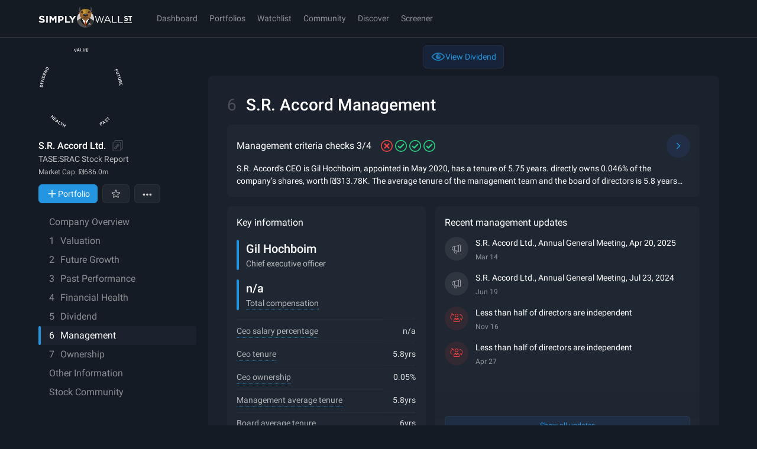

--- FILE ---
content_type: text/css
request_url: https://simplywall.st/static/js/base.b3f8ac48.css
body_size: 5438
content:
:root{--font-sans: 'Roboto', -apple-system, system-ui, BlinkMacSystemFont, 'Segoe UI', 'Helvetica Neue', Arial, sans-serif;--font-sans-condensed: 'Roboto Condensed', var(--font-sans);--font-serif: var(--font-sans);--font-base: var(--font-sans);--s-text-micro-size: 9px;--s-text-micro-line-height: 1.5;--s-text-tiny-size: 11px;--s-text-tiny-line-height: 1.5;--s-text-xs-size: 13px;--s-text-xs-line-height: 1.5;--s-text-sm-size: 14px;--s-text-sm-line-height: 1.5;--s-text-base-size: 16px;--s-text-base-line-height: 1.5;--s-text-lg-size: 18px;--s-text-lg-line-height: 1.5;--s-text-xl-size: 21px;--s-text-xl-line-height: 1.25;--s-text-mega-size: 24px;--s-text-mega-line-height: 1.25;--s-text-hero-size: 28px;--s-text-hero-line-height: 1.25;--s-text-mass-size: 36px;--s-text-mass-line-height: 1.25;--s-text-uber-size: 40px;--s-text-uber-line-height: 1.25;--s-index-deep: -999999;--s-index-base: 1;--s-index-sticky: 300;--s-index-nav: 400;--s-index-overlay: 700;--s-index-popover: 800;--s-index-modal: 900;--s-index-toast: 1000;}@media (min-width: 1024px){:root{--s-text-tiny-size: 12px;--s-text-xs-size: 14px;--s-text-sm-size: 16px;--s-text-base-size: 18px;--s-text-lg-size: 20px;--s-text-xl-size: 24px;--s-text-mega-size: 28px;--s-text-hero-size: 36px;--s-text-mass-size: 48px;--s-text-uber-size: 56px;}}:root, [data-theme='dark']{--s-theme: 'dark';--s-color-p-black-100: hsl(0 0% 0%);--s-color-p-white-100: hsl(0 0% 100%);--s-color-p-white-110: hsl(240 4% 95%);--s-color-p-white-120: hsl(0, 0%, 98%);--s-color-p-white-130: hsl(220 6% 80%);--s-color-p-white-140: hsl(215 5% 70%);--s-color-p-white-150: hsl(216 7% 58%);--s-color-p-white-170: hsl(215 10% 42%);--s-color-p-blue-20: hsl(201 79% 94%);--s-color-p-blue-50: hsl(196 83% 60%);--s-color-p-blue-60: hsl(194 98% 44%);--s-color-p-blue-100: hsl(204 75% 51%);--s-color-p-blue-110: hsl(204 73% 46%);--s-color-p-blue-120: hsl(221 80% 56%);--s-color-p-blue-130: hsl(204 66% 35%);--s-color-p-red-100: hsl(0 77% 58%);--s-color-p-green-100: hsl(151 63% 48%);--s-color-p-orange-100: hsl(25, 100%, 54%);--s-color-p-yellow-100: hsl(43 86% 52%);--s-color-p-purple-100: hsl(273 81% 61%);--s-color-p-grey-10: hsl(214 16% 29%);--s-color-p-grey-20: hsl(217 13% 20%);--s-color-p-grey-30: hsl(216 21% 19%);--s-color-p-grey-50: hsl(215 23% 16%);--s-color-p-grey-100: hsl(217 25% 14%);--s-color-p-grey-120: hsl(216 26% 11%);--s-color-p-grey-180: hsl(218 27% 6%);--s-color-legacy-white: var(--s-color-p-white-100);--s-color-legacy-paper: var(--s-color-p-white-110);--s-color-legacy-palewhite: var(--s-color-p-white-120);--s-color-legacy-lightgray: var(--s-color-p-white-130);--s-color-legacy-mediumgray: var(--s-color-p-white-150);--s-color-legacy-darkgray: var(--s-color-p-white-170);--s-color-legacy-darkergray: var(--s-color-p-grey-10);--s-color-legacy-spacegray: var(--s-color-p-grey-30);--s-color-legacy-phantom: var(--s-color-p-grey-50);--s-color-legacy-noir: var(--s-color-p-grey-100);--s-color-legacy-charcoal: var(--s-color-p-grey-120);--s-color-legacy-almostblack: var(--s-color-p-grey-180);--s-tw-color-p-white-100: 0 0% 100%;--s-tw-color-p-white-110: 240 4% 95%;--s-tw-color-p-white-120: 0 0% 98%;--s-tw-color-p-white-130: 220 6% 80%;--s-tw-color-p-white-140: 215 5% 70%;--s-tw-color-p-white-150: 216 7% 58%;--s-tw-color-p-white-170: 215 10% 42%;--s-tw-color-p-blue-50: 196 83% 60%;--s-tw-color-p-blue-60: 194 98% 44%;--s-tw-color-p-blue-100: 204 75% 51%;--s-tw-color-p-blue-110: 204 73% 46%;--s-tw-color-p-blue-120: 221 80% 56%;--s-tw-color-p-blue-130: 204 66% 35%;--s-tw-color-p-red-100: 0 77% 58%;--s-tw-color-p-green-100: 151 63% 48%;--s-tw-color-p-orange-100: 25 100% 54%;--s-tw-color-p-yellow-100: 43 86% 52%;--s-tw-color-p-purple-100: 273 81% 61%;--s-tw-color-p-grey-10: 214 16% 29%;--s-tw-color-p-grey-20: 217 13% 20%;--s-tw-color-p-grey-30: 216 21% 19%;--s-tw-color-p-grey-50: 215 23% 16%;--s-tw-color-p-grey-100: 217 25% 14%;--s-tw-color-p-grey-120: 216 26% 11%;--s-tw-color-p-grey-180: 218 27% 6%;--s-tw-color-p-black-100: 0 0% 0%;--s-tw-color-legacy-white: var(--s-tw-color-p-white-100);--s-tw-color-legacy-paper: var(--s-tw-color-p-white-110);--s-tw-color-legacy-palewhite: var(--s-tw-color-p-white-120);--s-tw-color-legacy-lightgray: var(--s-tw-color-p-white-130);--s-tw-color-legacy-mediumgray: var(--s-tw-color-p-white-150);--s-tw-color-legacy-darkgray: var(--s-tw-color-p-white-170);--s-tw-color-legacy-darkergray: var(--s-tw-color-p-grey-10);--s-tw-color-legacy-spacegray: var(--s-tw-color-p-grey-30);--s-tw-color-legacy-phantom: var(--s-tw-color-p-grey-50);--s-tw-color-legacy-noir: var(--s-tw-color-p-grey-100);--s-tw-color-legacy-charcoal: var(--s-tw-color-p-grey-120);--s-tw-color-legacy-almostblack: var(--s-tw-color-p-grey-180);--s-tw-color-brand-01: var(--s-tw-color-p-blue-100);--s-tw-color-brand-02: var(--s-tw-color-p-blue-50);--s-tw-color-brand-03: var(--s-tw-color-p-blue-120);--s-tw-color-brand-04: var(--s-tw-color-p-blue-60);--s-tw-color-chart-01: var(--s-tw-color-p-blue-100);--s-tw-color-chart-02: 171 71% 67%;--s-tw-color-chart-03: 327 46% 51%;--s-tw-color-chart-04: 36 72% 64%;--s-tw-color-chart-05: var(--s-tw-color-p-purple-100);--s-tw-color-chart-06: 350 74% 64%;--s-tw-color-attention: var(--s-tw-color-p-purple-100);--s-tw-color-good: var(--s-tw-color-p-green-100);--s-tw-color-bad: var(--s-tw-color-p-red-100);--s-tw-color-warning: var(--s-tw-color-p-orange-100);--s-tw-color-neutral: var(--s-tw-color-p-yellow-100);--s-tw-color-surface: var(--s-tw-color-p-grey-120);--s-tw-color-surface-1: var(--s-tw-color-p-grey-100);--s-tw-color-surface-2: var(--s-tw-color-p-grey-50);--s-tw-color-surface-3: var(--s-tw-color-p-grey-30);--s-color-accent: var(--s-color-p-blue-100);--s-color-brand-01: var(--s-color-p-blue-100);--s-color-brand-01-soft: hsl(204 75% 51% / 20%);--s-color-brand-01-softer: hsl(204 75% 51% / 10%);--s-color-brand-01-subtle: hsl(204 75% 51% / 5%);--s-color-brand-02: var(--s-color-p-blue-50);--s-color-brand-03: var(--s-color-p-blue-120);--s-color-brand-03-subtle: hsla(221 80% 56% / 10%);--s-color-brand-04: var(--s-color-p-blue-60);--s-color-chart-01: var(--s-color-p-blue-100);--s-color-chart-01-soft: hsl(204 75% 51% / 70%);--s-color-chart-01-softer: hsl(204 75% 51% / 50%);--s-color-chart-01-subtle: hsl(204 75% 51% / 30%);--s-color-chart-02: hsl(171 71% 67%);--s-color-chart-02-soft: hsl(171 71% 67% / 70%);--s-color-chart-02-softer: hsl(171 71% 67% / 50%);--s-color-chart-02-subtle: hsl(171 71% 67% / 30%);--s-color-chart-03: hsl(327 46% 51%);--s-color-chart-03-soft: hsl(327 46% 51% / 70%);--s-color-chart-03-softer: hsl(327 46% 51% / 50%);--s-color-chart-03-subtle: hsl(327 46% 51% / 30%);--s-color-chart-04: hsl(36 72% 64%);--s-color-chart-04-soft: hsl(36 72% 64% / 70%);--s-color-chart-04-softer: hsl(36 72% 64% / 50%);--s-color-chart-04-subtle: hsl(36 72% 64% / 30%);--s-color-chart-05: var(--s-color-p-purple-100);--s-color-chart-05-soft: hsl(273 81% 61% / 70%);--s-color-chart-05-softer: hsl(273 81% 61% / 50%);--s-color-chart-05-subtle: hsl(273 81% 61% / 30%);--s-color-chart-06: hsl(350 74% 64%);--s-color-chart-06-soft: hsl(350 74% 64% / 70%);--s-color-chart-06-softer: hsl(350 74% 64% / 50%);--s-color-chart-06-subtle: hsl(350 74% 64% / 30%);--s-color-transparent-strong: hsla(0 0% 100% / 20%);--s-color-transparent-subtle: hsla(0 0% 100% / 10%);--s-color-attention: var(--s-color-p-purple-100);--s-color-attention-subtle: hsl(273 81% 61% / 10%);--s-color-attention-strong: hsl(273 81% 61% / 30%);--s-color-good: var(--s-color-p-green-100);--s-color-good-subtle: hsl(151 63% 48% / 10%);--s-color-good-strong: hsl(151 63% 48% / 30%);--s-color-bad: var(--s-color-p-red-100);--s-color-bad-subtle: hsl(0 77% 58% / 10%);--s-color-bad-strong: hsl(0 77% 58% / 30%);--s-color-warning: var(--s-color-p-orange-100);--s-color-warning-subtle: hsl(32 100% 54% / 10%);--s-color-warning-strong: hsl(32 100% 54% / 30%);--s-color-neutral: var(--s-color-p-yellow-100);--s-color-neutral-subtle: hsl(43 86% 52% / 10%);--s-color-neutral-strong: hsl(43 86% 52% / 30%);--s-color-surface: var(--s-color-p-grey-120);--s-color-surface-1: var(--s-color-p-grey-100);--s-color-surface-2: var(--s-color-p-grey-50);--s-color-surface-3: var(--s-color-p-grey-30);--s-color-border-strong: hsla(0 0% 100% / 20%);--s-color-border-soft: hsla(0 0% 100% / 10%);--s-color-border-subtle: hsla(0 0% 100% / 5%);--s-color-text-solid: var(--s-color-p-white-100);--s-color-text-soft: hsla(0 0% 100% / 70%);--s-color-text-softer: hsla(0 0% 100% / 50%);--s-color-text-subtle: hsla(0 0% 100% / 30%);--s-shadow-border-strong: inset 0px 0px 0px 1px var(--s-color-border-strong);--s-shadow-border-subtle: inset 0px 0px 0px 1px var(--s-color-border-subtle);--s-shadow-diffuse: 0px 4px 25px hsla(0 0% 0% / 20%);--s-shadow-soft: 0px 4px 20px hsla(0 0% 0% / 25%);--s-shadow-crisp: 0px 4px 10px hsla(0 0% 0% / 30%);--s-focus-color: var(--s-color-p-blue-100);--s-nav-bg-color: var(--s-color-surface);--s-nav-border-color: hsl(0deg 0% 100% / 10%);--s-nav-text-color: var(--s-color-text-solid);--s-link-primary-color-text: var(--s-color-p-blue-100);--s-link-primary-color-underline: hsl(204 75% 51% / 50%);--s-link-primary-hover-color-underline: var(--s-color-p-blue-100);--s-tooltip-color-text: var(--s-color-text-solid);--s-tooltip-color-bg: var(--s-color-surface-3);--s-modal-color-bg: var(--s-color-surface-1);--s-modal-overlay-color-bg: hsl(218 27% 6% / 85%);--s-button-primary-color-text: var(--s-color-p-white-100);--s-button-primary-color-bg: var(--s-color-p-blue-100);--s-button-primary-color-border: var(--s-button-primary-color-bg);--s-button-primary-hover-color-bg: hsl(204 75% 51% / 75%);--s-button-primary-disabled-color-text: var(--s-color-p-white-140);--s-button-primary-disabled-color-bg: hsl(204 66% 35% / 40%);--s-button-secondary-color-text: var(--s-color-p-blue-100);--s-button-secondary-color-bg: hsl(221 80% 56% / 10%);--s-button-secondary-color-border: hsl(0 0% 100% / 5%);--s-button-secondary-hover-color-bg: hsl(221 80% 56% / 20%);--s-button-secondary-disabled-color-text: hsl(204 75% 51% / 30%);--s-button-secondary-disabled-color-bg: hsl(216 21% 19% / 10%);--s-button-outline-color-text: hsl(0 0% 100% / 80%);--s-button-outline-color-bg: hsl(0 0% 100% / 5%);--s-button-outline-color-border: hsl(0 0% 100% / 5%);--s-button-outline-hover-color-bg: hsl(0 0% 100% / 10%);--s-button-outline-disabled-color-text: hsl(0 0% 100% / 20%);--s-button-outline-disabled-color-border: hsl(0 0% 100% / 10%);--s-button-outline-disabled-color-bg: hsl(0 0% 100% / 2%);--s-button-subtle-color-text: var(--s-button-outline-color-text);--s-button-subtle-color-bg: transparent;--s-button-subtle-color-border: transparent;--s-button-subtle-hover-color-bg: var(--s-button-outline-hover-color-bg);--s-button-subtle-disabled-color-text: var(--s-button-outline-disabled-color-text);--s-button-subtle-disabled-color-bg: transparent;--s-menu-color-text: var(--s-color-p-white-100);--s-menu-popover-color-border: var(--s-color-border-soft);--s-menu-popover-color-bg: var(--s-color-surface-1);--s-menu-popover-hover-color-text: var(--s-color-p-white-100);--s-menu-popover-hover-color-bg: hsl(215 10% 41% / 10%);--s-field-input-color-text: var(--s-color-p-white-100);--s-field-input-color-border: hsl(0 0% 100% / 20%);--s-field-input-color-bg: hsl(0 0% 100% / 5%);--s-field-input-focus-color-bg: hsl(204 75% 50% / 5%);--s-field-input-focus-color-border: hsl(0 0% 100% / 25%);--s-field-input-error-color-text: var(--s-color-bad);--s-field-input-error-color-border: var(--s-color-bad);--s-field-input-popover-color-border: var(--s-color-border-soft);--s-field-input-popover-color-bg: var(--s-color-surface-1);--s-field-input-popover-hover-color-bg: hsl(215 10% 41% / 10%);--s-chart-snowflake-label: var(--s-color-text-solid);--s-chart-snowflake-ring-odd: var(--s-color-p-grey-10);--s-chart-snowflake-ring-even: var(--s-color-p-grey-30);--s-scrollbar-thumb-bg-color: var(--s-color-p-grey-30);--s-scrollbar-thumb-hover-bg-color: var(--s-color-p-grey-10);}[data-brand='v2']{--font-sans: 'BureauSans', -apple-system, system-ui, BlinkMacSystemFont, 'Segoe UI', 'Helvetica Neue', Arial, sans-serif;--font-sans-condensed: var(--font-sans);--font-serif: 'BureauSerif', ui-serif, Georgia, Cambria, 'Times New Roman', Times, serif;--font-base: var(--font-sans);}[data-brand='v2'], [data-brand='v2'][data-theme='dark'], [data-brand='v2'] [data-theme='dark']{--s-theme: 'dark';--s-brand: 'v2';--s-color-p-black-100: hsl(0 0% 0%);--s-color-p-white-100: hsl(0 0% 100%);--s-color-p-white-110: hsl(50 4% 95%);--s-color-p-white-120: hsl(0, 0%, 98%);--s-color-p-white-130: hsl(50 6% 80%);--s-color-p-white-140: hsl(50 5% 70%);--s-color-p-white-150: hsl(50 7% 58%);--s-color-p-white-170: hsl(50 10% 42%);--s-color-p-cream-90: hsl(48 24% 96%);--s-color-p-cream-100: hsl(50 25% 91%);--s-color-p-cream-110: hsl(50 26% 85%);--s-color-p-cream-120: hsl(50 26% 80%);--s-color-p-cream-125: hsl(50 26% 77%);--s-color-p-cream-130: hsl(50 26% 70%);--s-color-p-cream-140: hsl(50 26% 60%);--s-color-p-cream-150: hsl(50 26% 50%);--s-color-p-cream-170: hsl(50 26% 40%);--s-color-p-gold-100: hsl(40 97% 70%);--s-color-p-gold-120: hsl(40 80% 56%);--s-color-p-gold-130: hsl(40 66% 35%);--s-color-p-toffee-100: hsl(36, 51%, 41%);--s-color-p-toffee-110: hsl(36, 56%, 31%);--s-color-p-toffee-120: hsl(36, 61%, 21%);--s-color-p-toffee-150: hsl(33 16% 13%);--s-color-p-brown-120: hsl(0 0% 19%);--s-color-p-brown-130: hsl(0 0% 16%);--s-color-p-brown-140: hsl(0 0% 13%);--s-color-p-brown-150: hsl(0 0% 10%);--s-color-p-blue-20: hsl(201 79% 94%);--s-color-p-blue-50: hsl(196 83% 60%);--s-color-p-blue-60: hsl(194 98% 44%);--s-color-p-blue-100: hsl(204 75% 51%);--s-color-p-blue-110: hsl(204 73% 46%);--s-color-p-blue-120: hsl(221 80% 56%);--s-color-p-blue-130: hsl(204 66% 35%);--s-color-p-red-100: hsl(0 77% 58%);--s-color-p-green-100: hsl(151 63% 48%);--s-color-p-orange-100: hsl(25, 100%, 54%);--s-color-p-yellow-100: hsl(43 86% 52%);--s-color-p-purple-100: hsl(273 81% 61%);--s-color-p-grey-10: hsl(214 16% 29%);--s-color-p-grey-20: hsl(217 13% 20%);--s-color-p-grey-30: hsl(216 21% 19%);--s-color-p-grey-50: hsl(215 23% 16%);--s-color-p-grey-100: hsl(217 25% 14%);--s-color-p-grey-120: hsl(216 26% 11%);--s-color-p-grey-180: hsl(218 27% 6%);--s-color-legacy-white: var(--s-color-p-white-100);--s-color-legacy-paper: var(--s-color-p-white-110);--s-color-legacy-palewhite: var(--s-color-p-white-120);--s-color-legacy-lightgray: var(--s-color-p-white-130);--s-color-legacy-mediumgray: var(--s-color-p-white-150);--s-color-legacy-darkgray: var(--s-color-p-white-170);--s-color-legacy-darkergray: var(--s-color-p-grey-10);--s-color-legacy-spacegray: var(--s-color-p-grey-30);--s-color-legacy-phantom: var(--s-color-p-grey-50);--s-color-legacy-noir: var(--s-color-p-grey-100);--s-color-legacy-charcoal: var(--s-color-p-grey-120);--s-color-legacy-almostblack: var(--s-color-p-grey-180);--s-tw-color-p-black-100: 0 0% 0%;--s-tw-color-p-white-100: 0 0% 100%;--s-tw-color-p-white-110: 50 4% 95%;--s-tw-color-p-white-120: 0 0% 98%;--s-tw-color-p-white-130: 50 6% 80%;--s-tw-color-p-white-140: 50 5% 70%;--s-tw-color-p-white-150: 50 7% 58%;--s-tw-color-p-white-170: 50 10% 42%;--s-tw-color-p-cream-90: 48 24% 96%;--s-tw-color-p-cream-100: 50 25% 91%;--s-tw-color-p-cream-110: 50 26% 85%;--s-tw-color-p-cream-120: 50 26% 80%;--s-tw-color-p-cream-125: 50 26% 77%;--s-tw-color-p-cream-130: 50 26% 70%;--s-tw-color-p-cream-140: 50 26% 60%;--s-tw-color-p-cream-150: 50 26% 50%;--s-tw-color-p-cream-170: 50 26% 40%;--s-tw-color-p-gold-100: 40 97% 70%;--s-tw-color-p-gold-120: 40 80% 56%;--s-tw-color-p-gold-130: 40 66% 35%;--s-tw-color-p-toffee-100: 36 51% 41%;--s-tw-color-p-toffee-110: 36 56% 31%;--s-tw-color-p-toffee-120: 36 61% 21%;--s-tw-color-p-toffee-150: 33 16% 13%;--s-tw-color-p-brown-120: 0 0% 19%;--s-tw-color-p-brown-130: 0 0% 16%;--s-tw-color-p-brown-140: 0 0% 13%;--s-tw-color-p-brown-150: 0 0% 10%;--s-tw-color-p-blue-20: 201 79% 94%;--s-tw-color-p-blue-50: 196 83% 60%;--s-tw-color-p-blue-60: 194 98% 44%;--s-tw-color-p-blue-100: 204 75% 51%;--s-tw-color-p-blue-110: 204 73% 46%;--s-tw-color-p-blue-120: 221 80% 56%;--s-tw-color-p-blue-130: 204 66% 35%;--s-tw-color-p-red-100: 0 77% 58%;--s-tw-color-p-green-100: 151 63% 48%;--s-tw-color-p-orange-100: 25 100% 54%;--s-tw-color-p-yellow-100: 43 86% 52%;--s-tw-color-p-purple-100: 273 81% 61%;--s-tw-color-p-grey-10: 214 16% 29%;--s-tw-color-p-grey-20: 217 13% 20%;--s-tw-color-p-grey-30: 216 21% 19%;--s-tw-color-p-grey-50: 215 23% 16%;--s-tw-color-p-grey-100: 217 25% 14%;--s-tw-color-p-grey-120: 216 26% 11%;--s-tw-color-p-grey-180: 218 27% 6%;--s-tw-color-legacy-white: var(--s-tw-color-p-white-100);--s-tw-color-legacy-paper: var(--s-tw-color-p-white-110);--s-tw-color-legacy-palewhite: var(--s-tw-color-p-white-120);--s-tw-color-legacy-lightgray: var(--s-tw-color-p-white-130);--s-tw-color-legacy-mediumgray: var(--s-tw-color-p-white-150);--s-tw-color-legacy-darkgray: var(--s-tw-color-p-white-170);--s-tw-color-legacy-darkergray: var(--s-tw-color-p-grey-10);--s-tw-color-legacy-spacegray: var(--s-tw-color-p-grey-30);--s-tw-color-legacy-phantom: var(--s-tw-color-p-grey-50);--s-tw-color-legacy-noir: var(--s-tw-color-p-grey-100);--s-tw-color-legacy-charcoal: var(--s-tw-color-p-grey-120);--s-tw-color-legacy-almostblack: var(--s-tw-color-p-grey-180);--s-tw-color-brand-01: var(--s-tw-color-p-gold-100);--s-tw-color-brand-02: var(--s-tw-color-p-toffee-100);--s-tw-color-brand-03: var(--s-tw-color-p-toffee-150);--s-tw-color-brand-04: var(--s-tw-color-p-brown-150);--s-tw-color-chart-01: var(--s-tw-color-p-blue-100);--s-tw-color-chart-02: 171 71% 67%;--s-tw-color-chart-03: 327 46% 51%;--s-tw-color-chart-04: 36 72% 64%;--s-tw-color-chart-05: var(--s-tw-color-p-purple-100);--s-tw-color-chart-06: 350 74% 64%;--s-tw-color-attention: var(--s-tw-color-p-purple-100);--s-tw-color-good: var(--s-tw-color-p-green-100);--s-tw-color-bad: var(--s-tw-color-p-red-100);--s-tw-color-warning: var(--s-tw-color-p-orange-100);--s-tw-color-neutral: var(--s-tw-color-p-yellow-100);--s-tw-color-surface: var(--s-tw-color-p-brown-150);--s-tw-color-surface-1: var(--s-tw-color-p-brown-140);--s-tw-color-surface-2: var(--s-tw-color-p-brown-130);--s-tw-color-surface-3: var(--s-tw-color-p-brown-120);--s-color-accent: var(--s-color-p-gold-100);--s-color-brand-01: var(--s-color-p-gold-100);--s-color-brand-01-soft: hsl(var(--s-tw-color-p-gold-100) / 20%);--s-color-brand-01-softer: hsl(var(--s-tw-color-p-gold-100) / 10%);--s-color-brand-01-subtle: hsl(var(--s-tw-color-p-gold-100) / 5%);--s-color-brand-02: var(--s-color-p-toffee-100);--s-color-brand-03: var(--s-color-p-toffee-150);--s-color-brand-03-subtle: hsl(var(--s-tw-color-p-toffee-150) / 10%);--s-color-brand-04: var(--s-color-p-brown-150);--s-color-chart-01: var(--s-color-p-blue-100);--s-color-chart-01-soft: hsl(var(--s-tw-color-p-blue-100) / 70%);--s-color-chart-01-softer: hsl(var(--s-tw-color-p-blue-100) / 50%);--s-color-chart-01-subtle: hsl(var(--s-tw-color-p-blue-100) / 30%);--s-color-chart-02: hsl(171 71% 67%);--s-color-chart-02-soft: hsl(171 71% 67% / 70%);--s-color-chart-02-softer: hsl(171 71% 67% / 50%);--s-color-chart-02-subtle: hsl(171 71% 67% / 30%);--s-color-chart-03: hsl(327 46% 51%);--s-color-chart-03-soft: hsl(327 46% 51% / 70%);--s-color-chart-03-softer: hsl(327 46% 51% / 50%);--s-color-chart-03-subtle: hsl(327 46% 51% / 30%);--s-color-chart-04: hsl(36 72% 64%);--s-color-chart-04-soft: hsl(36 72% 64% / 70%);--s-color-chart-04-softer: hsl(36 72% 64% / 50%);--s-color-chart-04-subtle: hsl(36 72% 64% / 30%);--s-color-chart-05: var(--s-color-p-purple-100);--s-color-chart-05-soft: hsl(var(--s-tw-color-p-purple-100) / 70%);--s-color-chart-05-softer: hsl(var(--s-tw-color-p-purple-100) / 50%);--s-color-chart-05-subtle: hsl(var(--s-tw-color-p-purple-100) / 30%);--s-color-chart-06: hsl(350 74% 64%);--s-color-chart-06-soft: hsl(350 74% 64% / 70%);--s-color-chart-06-softer: hsl(350 74% 64% / 50%);--s-color-chart-06-subtle: hsl(350 74% 64% / 30%);--s-color-transparent-strong: hsla(var(--s-tw-color-p-cream-100) / 20%);--s-color-transparent-subtle: hsla(var(--s-tw-color-p-cream-100) / 10%);--s-color-attention: var(--s-color-p-purple-100);--s-color-attention-subtle: hsl(var(--s-tw-color-p-purple-100) / 10%);--s-color-attention-strong: hsl(var(--s-tw-color-p-purple-100) / 30%);--s-color-good: var(--s-color-p-green-100);--s-color-good-subtle: hsl(var(--s-tw-color-p-green-100) / 10%);--s-color-good-strong: hsl(var(--s-tw-color-p-green-100) / 30%);--s-color-bad: var(--s-color-p-red-100);--s-color-bad-subtle: hsl(var(--s-tw-color-p-red-100) / 10%);--s-color-bad-strong: hsl(var(--s-tw-color-p-red-100) / 30%);--s-color-warning: var(--s-color-p-orange-100);--s-color-warning-subtle: hsl(var(--s-tw-color-p-orange-100) / 10%);--s-color-warning-strong: hsl(var(--s-tw-color-p-orange-100) / 30%);--s-color-neutral: var(--s-color-p-yellow-100);--s-color-neutral-subtle: hsl(var(--s-tw-color-p-yellow-100) / 10%);--s-color-neutral-strong: hsl(var(--s-tw-color-p-yellow-100) / 30%);--s-color-surface: var(--s-color-p-brown-150);--s-color-surface-1: var(--s-color-p-brown-140);--s-color-surface-2: var(--s-color-p-brown-130);--s-color-surface-3: var(--s-color-p-brown-120);--s-color-border-strong: hsla(var(--s-tw-color-p-white-100) / 10%);--s-color-border-soft: hsla(var(--s-tw-color-p-white-100) / 5%);--s-color-border-subtle: hsla(var(--s-tw-color-p-white-100) / 3%);--s-color-text-solid: var(--s-color-p-white-100);--s-color-text-soft: hsla(var(--s-tw-color-p-white-100) / 70%);--s-color-text-softer: hsla(var(--s-tw-color-p-white-100) / 50%);--s-color-text-subtle: hsla(var(--s-tw-color-p-white-100) / 30%);--s-shadow-border-strong: inset 0px 0px 0px 1px var(--s-color-border-strong);--s-shadow-border-subtle: inset 0px 0px 0px 1px var(--s-color-border-subtle);--s-shadow-diffuse: 0px 4px 25px hsla(var(--s-tw-color-p-black-100) / 20%);--s-shadow-soft: 0px 4px 20px hsla(var(--s-tw-color-p-black-100) / 25%);--s-shadow-crisp: 0px 4px 10px hsla(var(--s-tw-color-p-black-100) / 30%);--s-focus-color: var(--s-color-p-gold-100);--s-nav-bg-color: var(--s-color-surface);--s-nav-border-color: var(--s-color-border-strong);--s-nav-text-color: var(--s-color-text-solid);--s-nav-text-bg-color: var(--s-color-surface-1);--s-link-primary-color-text: var(--s-color-p-gold-100);--s-link-primary-color-underline: hsl(var(--s-tw-color-p-gold-100) / 50%);--s-link-primary-hover-color-underline: var(--s-color-p-gold-100);--s-tooltip-color-text: var(--s-color-text-solid);--s-tooltip-color-bg: var(--s-color-surface-3);--s-modal-color-bg: var(--s-color-surface-1);--s-modal-overlay-color-bg: hsl(var(--s-tw-color-p-brown-150) / 85%);--s-alert-color-bg: var(--s-modal-color-bg);--s-alert-color-border: var(--s-color-border-soft);--s-button-primary-color-text: var(--s-color-p-brown-140);--s-button-primary-color-bg: var(--s-color-accent);--s-button-primary-color-border: var(--s-button-primary-color-bg);--s-button-primary-hover-color-bg: hsl(var(--s-tw-color-p-gold-100) / 65%);--s-button-primary-disabled-color-text: hsl(var(--s-tw-color-p-white-150) / 40%);--s-button-primary-disabled-color-bg: hsl(var(--s-tw-color-p-gold-130) / 10%);--s-button-secondary-color-text: var(--s-color-accent);--s-button-secondary-color-bg: hsl(var(--s-tw-color-p-gold-100) / 10%);--s-button-secondary-color-border: hsl(var(--s-tw-color-p-white-100) / 5%);--s-button-secondary-hover-color-bg: hsl(var(--s-tw-color-p-gold-120) / 20%);--s-button-secondary-disabled-color-text: hsl(var(--s-tw-color-p-gold-100) / 20%);--s-button-secondary-disabled-color-bg: hsl(var(--s-tw-color-p-gold-130) / 5%);--s-button-outline-color-text: hsl(var(--s-tw-color-p-white-100) / 80%);--s-button-outline-color-bg: hsl(var(--s-tw-color-p-white-100) / 5%);--s-button-outline-color-border: hsl(var(--s-tw-color-p-white-100) / 5%);--s-button-outline-hover-color-bg: hsl(var(--s-tw-color-p-white-100) / 10%);--s-button-outline-disabled-color-text: hsl(var(--s-tw-color-p-white-100) / 20%);--s-button-outline-disabled-color-border: hsl(var(--s-tw-color-p-white-100) / 10%);--s-button-outline-disabled-color-bg: hsl(var(--s-tw-color-p-white-100) / 2%);--s-button-subtle-color-text: var(--s-button-outline-color-text);--s-button-subtle-color-bg: transparent;--s-button-subtle-color-border: transparent;--s-button-subtle-hover-color-bg: var(--s-button-outline-hover-color-bg);--s-button-subtle-disabled-color-text: var(--s-button-outline-disabled-color-text);--s-button-subtle-disabled-color-bg: transparent;--s-menu-color-text: var(--s-color-p-white-100);--s-menu-popover-color-border: var(--s-color-border-soft);--s-menu-popover-color-bg: var(--s-color-surface-1);--s-menu-popover-hover-color-text: var(--s-color-p-white-100);--s-menu-popover-hover-color-bg: var(--s-color-surface-2);--s-field-input-color-text: var(--s-color-p-white-100);--s-field-input-color-border: hsl(var(--s-tw-color-p-white-100) / 20%);--s-field-input-color-bg: hsl(var(--s-tw-color-p-white-100) / 5%);--s-field-input-focus-color-bg: hsl(40 75% 50% / 5%);--s-field-input-focus-color-border: hsl(var(--s-tw-color-p-gold-120) / 50%);--s-field-input-error-color-text: var(--s-color-bad);--s-field-input-error-color-border: var(--s-color-bad);--s-field-input-popover-color-border: var(--s-color-border-soft);--s-field-input-popover-color-bg: var(--s-color-surface-1);--s-field-input-popover-hover-color-bg: hsl(40 10% 41% / 10%);--s-field-input-toggle-color-bg: var(--s-color-p-white-100);--s-field-input-toggle-checked-color-bg: var(--s-color-brand-01);--s-field-input-toggle-label-color: var(--s-color-text-solid);--s-field-input-toggle-track-color-bg: var(--s-color-surface-3);--s-field-input-toggle-track-checked-color-bg: var(--s-color-brand-01);--s-field-input-toggle-track-checked-color-border: var(--s-color-border-soft);--s-chart-snowflake-label: var(--s-color-text-solid);--s-chart-snowflake-ring-odd: var(--s-color-p-brown-120);--s-chart-snowflake-ring-even: var(--s-color-p-brown-150);--s-scrollbar-thumb-bg-color: var(--s-color-border-soft);--s-scrollbar-thumb-hover-bg-color: var(--s-color-border-strong);}body[data-theme='light'], [data-theme='light']{--s-theme: 'light';--s-tw-color-surface: var(--s-tw-color-p-white-110);--s-tw-color-surface-1: var(--s-tw-color-p-white-100);--s-tw-color-surface-2: var(--s-tw-color-p-white-120);--s-tw-color-surface-3: 0 0% 95%;--s-color-accent: var(--s-color-p-blue-100);--s-color-attention: var(--s-color-p-purple-100);--s-color-good: var(--s-color-p-green-100);--s-color-bad: var(--s-color-p-red-100);--s-color-warning: var(--s-color-p-orange-100);--s-color-neutral: var(--s-color-p-yellow-100);--s-color-surface: var(--s-color-p-white-110);--s-color-surface-1: var(--s-color-p-white-100);--s-color-surface-2: var(--s-color-p-white-120);--s-color-surface-3: hsl(0 0% 95%);--s-color-transparent-strong: hsla(217, 25%, 14%, 0.2);--s-color-transparent-subtle: hsla(217, 25%, 14%, 0.1);--s-color-border-strong: hsl(217 25% 14% / 20%);--s-color-border-soft: hsl(217 25% 14% / 10%);--s-color-border-subtle: hsl(217 25% 14% / 5%);--s-color-text-solid: var(--s-color-p-grey-100);--s-color-text-soft: hsl(217 25% 14% / 70%);--s-color-text-softer: hsl(217 25% 14% / 50%);--s-color-text-subtle: hsl(217 25% 14% / 30%);--s-shadow-diffuse: 0px 4px 25px hsla(0 0% 0% / 20%);--s-shadow-soft: 0px 4px 20px hsla(0 0% 0% / 25%);--s-shadow-crisp: 0px 4px 10px hsla(0 0% 0% / 30%);--s-nav-bg-color: var(--s-color-p-grey-120);--s-nav-border-color: hsl(0deg 0% 100% / 10%);--s-nav-text-color: var(--s-color-p-white-100);--s-link-primary-color-text: var(--s-color-p-blue-100);--s-link-primary-color-underline: hsl(204 75% 51% / 50%);--s-link-primary-hover-color-underline: var(--s-color-p-blue-100);--s-tooltip-color-text: var(--s-color-text-solid);--s-tooltip-color-bg: var(--s-color-surface-3);--s-modal-color-bg: var(--s-color-surface-1);--s-modal-overlay-color-bg: hsl(218 27% 6% / 85%);--s-button-primary-disabled-color-text: var(--s-color-p-white-130);--s-button-primary-disabled-color-bg: hsl(204 66% 35% / 80%);--s-button-secondary-color-border: hsl(221 80% 56% / 10%);--s-button-secondary-disabled-color-text: hsl(204 66% 35% / 80%);--s-button-secondary-disabled-color-bg: hsl(216 21% 19% / 10%);--s-button-outline-color-text: hsl(0 0% 0% / 80%);--s-button-outline-color-bg: hsl(0 0% 0% / 5%);--s-button-outline-color-border: hsl(0 0% 0% / 5%);--s-button-outline-hover-color-bg: hsl(0 0% 0% / 10%);--s-button-outline-disabled-color-text: hsl(0 0% 0% / 20%);--s-button-outline-disabled-color-border: hsl(0 0% 0% / 10%);--s-button-outline-disabled-color-bg: hsl(0 0% 0% / 2%);--s-button-subtle-color-text: var(--s-button-outline-color-text);--s-button-subtle-hover-color-bg: var(--s-button-outline-hover-color-bg);--s-button-subtle-disabled-color-text: var(--s-button-outline-disabled-color-text);--s-menu-color-text: var(--s-color-p-grey-30);--s-menu-popover-color-border: var(--s-color-border-subtle);--s-menu-popover-color-bg: var(--s-color-surface-1);--s-menu-popover-hover-color-text: var(--s-color-p-grey-30);--s-menu-popover-hover-color-bg: var(--s-color-p-blue-20);--s-field-input-color-text: var(--s-color-p-grey-30);--s-field-input-color-border: hsl(216 21% 19% / 20%);--s-field-input-color-bg: hsl(216 21% 19% / 5%);--s-field-input-focus-color-bg: hsl(204 75% 51% / 5%);--s-field-input-error-color-text: var(--s-color-bad);--s-field-input-error-color-border: var(--s-color-bad);--s-field-input-popover-color-border: var(--s-color-border-subtle);--s-field-input-popover-color-bg: var(--s-color-surface-1);--s-field-input-popover-hover-color-text: var(--s-color-p-grey-30);--s-field-input-popover-hover-color-bg: var(--s-color-p-blue-20);--s-chart-snowflake-label: var(--s-color-text-solid);--s-chart-snowflake-ring-odd: var(--s-color-p-white-100);--s-chart-snowflake-ring-even: var(--s-color-p-grey-30);--s-scrollbar-thumb-bg-color: var(--s-color-p-white-130);--s-scrollbar-thumb-hover-bg-color: var(--s-color-p-white-140);}[data-brand='v2'][data-theme='light'], [data-brand='v2'] [data-theme='light']{--s-theme: 'light';--s-brand: 'v2';--s-tw-color-brand-01: var(--s-tw-color-p-gold-100);--s-tw-color-brand-02: var(--s-tw-color-p-toffee-100);--s-tw-color-brand-03: hsla(var(--s-tw-color-p-toffee-100) / 10%);--s-tw-color-brand-04: var(--s-tw-color-p-brown-150);--s-tw-color-surface: var(--s-tw-color-p-cream-100);--s-tw-color-surface-1: var(--s-tw-color-p-cream-90);--s-tw-color-surface-2: var(--s-tw-color-p-white-100);--s-tw-color-surface-3: var(--s-tw-color-p-white-120);--s-color-accent: var(--s-color-p-toffee-100);--s-color-attention: var(--s-color-p-purple-100);--s-color-good: var(--s-color-p-green-100);--s-color-bad: var(--s-color-p-red-100);--s-color-warning: var(--s-color-p-orange-100);--s-color-neutral: var(--s-color-p-yellow-100);--s-color-surface: var(--s-color-p-cream-100);--s-color-surface-1: var(--s-color-p-cream-90);--s-color-surface-2: var(--s-color-p-white-100);--s-color-surface-3: var(--s-color-p-white-120);--s-color-transparent-strong: hsla(var(--s-tw-color-p-brown-140) / 20%);--s-color-transparent-subtle: hsla(var(--s-tw-color-p-brown-140) / 10%);--s-color-border-strong: hsla(var(--s-tw-color-p-brown-140) / 20%);--s-color-border-soft: hsla(var(--s-tw-color-p-brown-140) / 10%);--s-color-border-subtle: hsla(var(--s-tw-color-p-brown-140) / 5%);--s-color-text-solid: var(--s-color-p-brown-140);--s-color-text-soft: hsla(var(--s-tw-color-p-brown-140) / 70%);--s-color-text-softer: hsla(var(--s-tw-color-p-brown-140) / 50%);--s-color-text-subtle: hsla(var(--s-tw-color-p-brown-140) / 30%);--s-shadow-diffuse: 0px 4px 25px hsla(0 0% 0% / 20%);--s-shadow-soft: 0px 4px 20px hsla(0 0% 0% / 25%);--s-shadow-crisp: 0px 4px 10px hsla(0 0% 0% / 30%);--s-nav-bg-color: var(--s-color-surface);--s-nav-border-color: var(--s-color-border-strong);--s-nav-text-color: var(--s-color-text-solid);--s-nav-text-bg-color: var(--s-color-surface-1);--s-link-primary-color-text: var(--s-color-p-toffee-100);--s-link-primary-color-underline: hsl(var(--s-tw-color-p-toffee-100) / 50%);--s-link-primary-hover-color-underline: var(--s-color-p-toffee-100);--s-tooltip-color-text: var(--s-color-text-solid);--s-tooltip-color-bg: var(--s-color-surface-3);--s-modal-color-bg: var(--s-color-surface-1);--s-modal-overlay-color-bg: hsl(var(--s-tw-color-p-grey-180) / 85%);--s-alert-color-bg: var(--s-color-surface-3);--s-alert-color-border: var(--s-color-border-strong);--s-button-primary-color-text: var(--s-color-p-black-100);--s-button-primary-color-bg: var(--s-color-brand-01);--s-button-primary-color-border: var(--s-color-brand-01);--s-button-primary-hover-color-bg: var(--s-color-p-gold-120);--s-button-primary-disabled-color-text: hsl(var(--s-tw-color-p-gold-130) / 70%);--s-button-primary-disabled-color-bg: hsla(var(--s-tw-color-p-gold-120) / 30%);--s-button-primary-disabled-color-border: hsl(var(--s-tw-color-brand-01) / 70%);--s-button-secondary-color-border: hsl(var(--s-tw-color-brand-02) / 100%);--s-button-secondary-hover-color-bg: hsl(var(--s-tw-color-p-gold-120) / 30%);--s-button-secondary-color-text: var(--s-color-brand-02);--s-button-secondary-color-bg: hsl(var(--s-tw-color-p-gold-120) / 10%);--s-button-secondary-disabled-color-text: hsl(var(--s-tw-color-brand-02) / 40%);--s-button-secondary-disabled-color-bg: hsl(var(--s-tw-color-brand-02) / 20%);--s-button-outline-color-text: hsl(0 0% 0% / 80%);--s-button-outline-color-bg: hsl(0 0% 0% / 5%);--s-button-outline-color-border: hsl(0 0% 0% / 5%);--s-button-outline-hover-color-bg: hsl(0 0% 0% / 10%);--s-button-outline-disabled-color-text: hsl(0 0% 0% / 20%);--s-button-outline-disabled-color-border: hsl(0 0% 0% / 10%);--s-button-outline-disabled-color-bg: hsl(0 0% 0% / 2%);--s-button-subtle-color-text: var(--s-button-outline-color-text);--s-button-subtle-hover-color-bg: var(--s-button-outline-hover-color-bg);--s-button-subtle-disabled-color-text: var(--s-button-outline-disabled-color-text);--s-menu-color-text: var(--s-color-p-grey-30);--s-menu-popover-color-border: var(--s-color-border-subtle);--s-menu-popover-color-bg: var(--s-color-surface-1);--s-menu-popover-hover-color-text: var(--s-color-p-grey-30);--s-menu-popover-hover-color-bg: var(--s-color-brand-01-soft);--s-field-input-color-text: var(--s-color-p-grey-30);--s-field-input-color-border: hsl(var(--s-tw-color-p-grey-30) / 20%);--s-field-input-color-bg: hsl(var(--s-tw-color-p-grey-30) / 5%);--s-field-input-focus-color-bg: var(--s-color-surface-1);--s-field-input-focus-color-border: hsl(var(--s-tw-color-p-gold-130) / 30%);--s-field-input-error-color-text: var(--s-color-bad);--s-field-input-error-color-border: var(--s-color-bad);--s-field-input-popover-color-border: var(--s-color-border-subtle);--s-field-input-popover-color-bg: var(--s-color-surface-1);--s-field-input-popover-hover-color-text: var(--s-color-p-grey-30);--s-field-input-popover-hover-color-bg: hsla(var(--s-tw-color-brand-01) / 30%);--s-field-input-toggle-color-bg: var(--s-color-p-white-100);--s-field-input-toggle-checked-color-bg: var(--s-color-brand-01);--s-field-input-toggle-label-color: var(--s-color-text-solid);--s-field-input-toggle-track-color-bg: var(--s-color-surface-3);--s-field-input-toggle-track-checked-color-bg: var(--s-color-brand-01);--s-field-input-toggle-track-checked-color-border: var(--s-color-border-soft);--s-chart-snowflake-label: var(--s-color-text-solid);--s-chart-snowflake-ring-odd: var(--s-color-p-cream-90);--s-chart-snowflake-ring-even: var(--s-color-p-cream-120);--s-scrollbar-thumb-bg-color: var(--s-color-p-white-130);--s-scrollbar-thumb-hover-bg-color: var(--s-color-p-white-140);}@media print{:root, [data-theme='dark'], [data-theme='light'], [data-brand='v2'][data-theme='dark'], [data-brand='v2'][data-theme='light'], [data-brand='v2'] [data-theme='dark'], [data-brand='v2'] [data-theme='light']{--s-color-surface: var(--s-color-p-white-100);--s-color-surface-1: var(--s-color-p-white-100);--s-color-surface-2: var(--s-color-p-white-100);--s-color-surface-3: var(--s-color-p-white-100);--s-tw-color-surface: var(--s-tw-color-p-white-100);--s-tw-color-surface-1: var(--s-tw-color-p-white-100);--s-tw-color-surface-2: var(--s-tw-color-p-white-100);--s-tw-color-surface-3: var(--s-tw-color-p-white-100);--s-color-text-solid: var(--s-color-p-black-100);--s-color-text-soft: var(--s-color-p-black-100);--s-color-text-softer: var(--s-color-p-black-100);--s-color-text-subtle: var(--s-color-p-black-100);}}

:where(html.tw-reset, .tw-reset:host){line-height:1.5;-webkit-text-size-adjust:100%;-moz-tab-size:4;-o-tab-size:4;tab-size:4;font-family:var(--font-sans);font-feature-settings:normal;font-variation-settings:normal;-webkit-tap-highlight-color:transparent}:where(html.tw-reset body){margin:0;line-height:inherit}:where(.tw-reset){*, &:where(*), ::before, &:where(::before), ::after, &:where(::after){box-sizing:border-box;border-width:0;border-style:solid;border-color:var(--s-color-border-soft)}::before, &:where(::before), ::after, &:where(::after){--tw-content: '';}hr, &:where(hr){height:0;color:inherit;border-top-width:1px}abbr:where([title]), &:where(abbr:where([title])){-webkit-text-decoration:underline dotted;text-decoration:underline dotted}h1, h2, h3, h4, h5, h6{font-size:inherit;font-weight:inherit}a{color:inherit;text-decoration:inherit}b, strong{font-weight:bolder}code, kbd, samp, pre{font-family:ui-monospace, SFMono-Regular, Menlo, Monaco, Consolas, "Liberation Mono", "Courier New", monospace;font-feature-settings:normal;font-variation-settings:normal;font-size:1em}small{font-size:80%}sub, sup{font-size:75%;line-height:0;position:relative;vertical-align:baseline}sub{bottom:-0.25em}sup{top:-0.5em}table{text-indent:0;border-color:inherit;border-collapse:collapse}button, &:where(button), input, optgroup, select, textarea{font-family:inherit;font-feature-settings:inherit;font-variation-settings:inherit;font-size:100%;font-weight:inherit;line-height:inherit;letter-spacing:inherit;color:inherit;margin:0;padding:0}button, &:where(button), select{text-transform:none}button, &:where(button), input:where([type='button']), &:where(input:where([type='button'])), input:where([type='reset']), &:where(input:where([type='reset'])), input:where([type='submit']), &:where(input:where([type='submit'])){-webkit-appearance:button;background-color:transparent;background-image:none}:-moz-focusring{outline:auto}:-moz-ui-invalid{box-shadow:none}progress{vertical-align:baseline}::-webkit-inner-spin-button, ::-webkit-outer-spin-button{height:auto}[type='search']{-webkit-appearance:textfield;outline-offset:-2px}::-webkit-search-decoration{-webkit-appearance:none}::-webkit-file-upload-button{-webkit-appearance:button;font:inherit}summary{display:list-item}blockquote, dl, dd, h1, h2, h3, h4, h5, h6, hr, figure, p, pre{margin:0}fieldset{margin:0;padding:0}legend{padding:0}ol, ul, menu{list-style:none;margin:0;padding:0}dialog{padding:0}textarea{resize:vertical}input::-moz-placeholder, textarea::-moz-placeholder{opacity:1;color:#9ca3af}input::placeholder, textarea::placeholder{opacity:1;color:#9ca3af}button, &:where(button), [role="button"], &:where([role="button"]){cursor:pointer}:disabled, &:where(:disabled){cursor:default}img, svg, video, canvas, audio, iframe, embed, object{display:block;vertical-align:middle}img, video{max-width:100%;height:auto}[hidden], &:where([hidden]){display:none}}



--- FILE ---
content_type: text/javascript
request_url: https://simplywall.st/static/js/page-company-management-main.modern.72444cdb.js
body_size: 3376
content:
"use strict";
!function(){try{var e="undefined"!=typeof window?window:"undefined"!=typeof global?global:"undefined"!=typeof globalThis?globalThis:"undefined"!=typeof self?self:{},n=(new e.Error).stack;n&&(e._sentryDebugIds=e._sentryDebugIds||{},e._sentryDebugIds[n]="ddd5f31b-5ab4-52ef-83bd-9868c2d92827")}catch(e){}}();
(self.__LOADABLE_LOADED_CHUNKS__=self.__LOADABLE_LOADED_CHUNKS__||[]).push([[83950],{20462:function(e){e.exports=JSON.parse('{"age":"Age","avgAge":"Average Age","avgTenure":"Average Tenure","boardMembers.title":"Board Members","ceocompensation.chartLegend1":"Total Compensation","ceocompensation.chartLegend2":"Salary","ceocompensation.chartLegend3":"Company Earnings","ceocompensation.schema.caption":"How has {{name}}\'s remuneration changed compared to {{company}}\'s earnings?","ceocompensation.schema.headline":"{{name}}\'s Compensation vs {{company}} Earnings","ceocompensation.tableHeading1":"Date","ceoCompensation.title":"CEO Compensation Analysis","ceo.title":"CEO","companyOwnership":"Company Ownership","compensationPerYear":"Compensation (per year)","heading":"Management","keyInfo.ceo":"Chief executive officer","keyInfo.compensation":"Total compensation","keyInfo.title":"Key information","leader.compensation":"Compensation","leader.noCEO":"{{company}} has no CEO, or we have no data on them.","leadershipTeam.title":"Leadership Team","leader.tenure":"Tenure","metrics.boardTenure":"Board average tenure","metrics.managementTenure":"Management average tenure","metrics.noData":"no data","metrics.ownership":"CEO ownership","metrics.salary":"CEO salary percentage","metrics.tenure":"CEO tenure","numberShares":"{{numberOfShares}} shares","profile":"Profile","recentManagementUpdates":"Recent management updates","team.heading1":"Name","team.heading2":"Position","team.heading5":"Ownership"}')},49938:function(e,n,t){t(15209),t(30782),t(51305),t(28379),t(2730),t(8691);var r=t(83406),a=t(21035),o=t(80227),s=t(35636),i=t(97680),c=t(30594),l=t(11101),m=t(39196),u=t(58256),d=t(33405),p=t(70887),h=t(52330),v=t(66795),y=t(58332),g=t(78662),f=t(44303),A=t(85086),C=t(26299),x=t(91558),b=t(3883),j=t(76692),M=t(58614),T=t(69744),S=t(81866),I=t(66214),k=t(75085),E=t(58715),O=t(91880),L=t(22986),w=t(80980),_=(0,r.Ay)({resolved:{},chunkName:function(){return"components-BrazeContentCard"},isReady:function(e){var n=this.resolve(e);return!0===this.resolved[n]&&!!t.m[n]},importAsync:function(){return Promise.all([t.e(67815),t.e(44253)]).then(t.bind(t,45638))},requireAsync:function(e){var n=this,t=this.resolve(e);return this.resolved[t]=!1,this.importAsync(e).then((function(e){return n.resolved[t]=!0,e}))},requireSync:function(e){var n=this.resolve(e);return t(n)},resolve:function(){return 45638}}),N=(0,r.Ay)({resolved:{},chunkName:function(){return"pages-CompanyReport-components-Management"},isReady:function(e){var n=this.resolve(e);return!0===this.resolved[n]&&!!t.m[n]},importAsync:function(){return Promise.resolve().then(t.bind(t,30594))},requireAsync:function(e){var n=this,t=this.resolve(e);return this.resolved[t]=!1,this.importAsync(e).then((function(e){return n.resolved[t]=!0,e}))},requireSync:function(e){var n=this.resolve(e);return t(n)},resolve:function(){return 30594}},{resolveComponent:function(e){return e.TeamTenure}}),R=(0,r.Ay)({resolved:{},chunkName:function(){return"pages-CompanyReport-components-Management"},isReady:function(e){var n=this.resolve(e);return!0===this.resolved[n]&&!!t.m[n]},importAsync:function(){return Promise.resolve().then(t.bind(t,30594))},requireAsync:function(e){var n=this,t=this.resolve(e);return this.resolved[t]=!1,this.importAsync(e).then((function(e){return n.resolved[t]=!0,e}))},requireSync:function(e){var n=this.resolve(e);return t(n)},resolve:function(){return 30594}},{resolveComponent:function(e){return e.TeamList}}),B=(0,r.Ay)({resolved:{},chunkName:function(){return"components-CEOCompensationChart"},isReady:function(e){var n=this.resolve(e);return!0===this.resolved[n]&&!!t.m[n]},importAsync:function(){return Promise.all([t.e(97542),t.e(5499)]).then(t.bind(t,83075))},requireAsync:function(e){var n=this,t=this.resolve(e);return this.resolved[t]=!1,this.importAsync(e).then((function(e){return n.resolved[t]=!0,e}))},requireSync:function(e){var n=this.resolve(e);return t(n)},resolve:function(){return 83075}},{ssr:!1,resolveComponent:function(e){return e.CEOCompensationChart}}),D=(0,r.Ay)({resolved:{},chunkName:function(){return"pages-CompanyReport-components-Introduction-components-CriteriaChecks"},isReady:function(e){var n=this.resolve(e);return!0===this.resolved[n]&&!!t.m[n]},importAsync:function(){return Promise.all([t.e(52330),t.e(47909)]).then(t.bind(t,35486))},requireAsync:function(e){var n=this,t=this.resolve(e);return this.resolved[t]=!1,this.importAsync(e).then((function(e){return n.resolved[t]=!0,e}))},requireSync:function(e){var n=this.resolve(e);return t(n)},resolve:function(){return 35486}}),q=(0,r.Ay)({resolved:{},chunkName:function(){return"pages-CompanyReport-components-Introduction-components-KeyInformation"},isReady:function(e){var n=this.resolve(e);return!0===this.resolved[n]&&!!t.m[n]},importAsync:function(){return t.e(61896).then(t.bind(t,6082))},requireAsync:function(e){var n=this,t=this.resolve(e);return this.resolved[t]=!1,this.importAsync(e).then((function(e){return n.resolved[t]=!0,e}))},requireSync:function(e){var n=this.resolve(e);return t(n)},resolve:function(){return 6082}}),P=(0,r.Ay)({resolved:{},chunkName:function(){return"pages-CompanyReport-components-Introduction-components-RecentSectionUpdates"},isReady:function(e){var n=this.resolve(e);return!0===this.resolved[n]&&!!t.m[n]},importAsync:function(){return t.e(1029).then(t.bind(t,29217))},requireAsync:function(e){var n=this,t=this.resolve(e);return this.resolved[t]=!1,this.importAsync(e).then((function(e){return n.resolved[t]=!0,e}))},requireSync:function(e){var n=this.resolve(e);return t(n)},resolve:function(){return 29217}});n.A=function(e){var n,t,r=e.board,U=e.boardAge,H=e.leaderAge,K=e.hasCEO,F=e.companyId,J=e.companyName,Y=e.boardTenure,Z=e.currencyISO,z=e.reportingUnit,G=e.leaderTenureFormatted,Q=e.sectionNumber,$=e.managementAge,W=e.currencySymbol,X=e.leaderYearBorn,V=e.managementTeam,ee=e.leaderLastName,ne=e.leaderBiography,te=e.managementTenure,re=e.leaderSalutation,ae=e.leaderCompensation,oe=e.viewMode,se=e.marketCapListing,ie=e.earnings,ce=e.earningsMax,le=e.earningsMin,me=e.salary,ue=e.totalCompensation,de=e.salaryMax,pe=e.salaryMin,he=e.totalCompensationMax,ve=e.totalCompensationMin,ye=e.CEOCompensationDayZero,ge=(0,L.W$)()?"h2":"h3",fe=(0,g.B)(F,f.NB.CEOCompensation),Ae=(0,x.I$)(),Ce=(0,x.P0)(Ae).data,xe=(null==Ce||null===(n=Ce.data.analysis)||void 0===n?void 0:n.data.extended.data.analysis.management)||{},be=xe.ceo_compensation_salary,je=xe.ceo_compensation_total,Me=((null==Ce||null===(t=Ce.data.analysis)||void 0===t?void 0:t.data.extended.data.raw_data.data.members.leader)||{}).percent_of_shares_outstanding,Te=(0,C.A)({canonicalURL:Ae}).data,Se=Te||{},Ie=Se.IsCEOCompensationAppropriate,ke=Se.IsCEOCompensationChangeJustified,Ee=Se.IsManagementTeamSeasoned,Oe=Se.IsBoardSeasoned,Le=(0,b.J)(["IsCEOCompensationAppropriate","IsCEOCompensationChangeJustified","IsManagementTeamSeasoned","IsBoardSeasoned"],Te),we=(0,M.A)(),_e=(0,I.z)(),Ne=(0,O.useCallback)((function(e){switch(e){case E.s.series01:return _e("ceocompensation.chartLegend1");case E.s.series02:return _e("ceocompensation.chartLegend2");case E.s.series03:return _e("ceocompensation.chartLegend3");default:return e}}),[_e]);return(0,w.jsxs)(s.A,{sectionNumber:Q,"data-cy-id":"management-section",children:[(0,w.jsx)(A.A,{title:_e("heading")}),(0,w.jsx)(j.A,{scoreName:_e("heading"),criteriaChecks:(0,w.jsx)(D,{scoreName:_e("heading"),checks:Le,showSnowflake:!1,titleElement:ge}),keyInformation:(0,w.jsx)(q,{heading:(0,w.jsx)(k.DZ,{as:ge,typography:"small",children:_e("keyInfo.title")}),direction:"column",keyMetrics:[{title:_e("keyInfo.ceo"),value:"".concat(re," ").concat(ee)},{title:_e("keyInfo.compensation"),value:je?(0,a.toCurrencyTruncated)(je,1,Z):"n/a",tooltip:we("total compensation")}],metrics:[{title:_e("metrics.salary"),value:be&&je?(0,T.dk)(be/je,2):"n/a",tooltip:we("ceo salary percentage")},{title:_e("metrics.tenure"),value:G,tooltip:we("ceo tenure")},{title:_e("metrics.ownership"),value:Me?"".concat((0,a.toTruncated)(Me,1),"%"):"n/a",tooltip:we("ceo ownership")},{title:_e("metrics.managementTenure"),value:te?(0,T.Gr)(te):_e("metrics.noData"),tooltip:we("management average tenure")},{title:_e("metrics.boardTenure"),value:Y?(0,T.Gr)(Y):_e("metrics.noData"),tooltip:we("board average tenure")}]}),recentSectionUpdates:(0,w.jsx)(P,{lookup:Ae,title:_e("recentManagementUpdates"),filterByEventCategory:"management"})}),(0,w.jsx)(h.n,{children:(0,w.jsx)(_,{feedType:"company-overview.management",anchorTarget:"_blank"})}),(0,w.jsx)(p.A,{type:"sub-section-title",id:d.Dc}),null!==me&&me.length>0&&ie.length>0&&(0,w.jsx)(w.Fragment,{children:(0,w.jsx)(i.A,{titleElement:ge,title:_e("ceoCompensation.title"),body:(0,w.jsx)(o.default,{id:"management-ceo-compensation-chart",chart:(0,w.jsx)(B,{currencyISO:Z,reportingUnit:z,earnings:ie,earningsMax:ce,earningsMin:le,salary:me,salaryMax:de,salaryMin:pe,totalCompensation:ue,totalCompensationMax:he,totalCompensationMin:ve,dayZero:ye,generateTitleText:Ne}),table:(0,w.jsx)(v.A,{}),feedbackLabel:y.hQ,exportDarkUrl:fe,preRenderHeight:490,preRenderMinHeightSmDown:426}),statements:(0,w.jsxs)(w.Fragment,{children:[(0,w.jsx)(m.Ay,{title:null==Ie?void 0:Ie.title,description:(0,w.jsx)(u.A,{statement:Ie}),value:null==Ie?void 0:Ie.value,statementId:S.K.managementStatement1}),(0,w.jsx)(m.Ay,{title:null==ke?void 0:ke.title,description:(0,w.jsx)(u.A,{statement:ke}),value:null==ke?void 0:ke.value,statementId:S.K.managementStatement2})]})})}),(0,w.jsx)("hr",{}),(0,w.jsx)(p.A,{type:"sub-section-title",id:d.iO}),(0,w.jsx)(i.A,{titleElement:ge,title:_e("ceo.title"),body:(0,w.jsx)(c.Leader,{hasCEO:K,leaderAge:H,companyName:J,leaderTenure:G,leaderYearBorn:X,leaderLastName:ee,leaderBiography:ne,leaderSalutation:re,leaderCompensation:ae,viewMode:oe})}),(0,w.jsx)(p.A,{type:"sub-section-title",id:d.uQ}),(0,w.jsx)("hr",{}),null!==te&&te>0&&(0,w.jsxs)(w.Fragment,{children:[(0,w.jsx)(i.A,{titleElement:ge,title:_e("leadershipTeam.title"),trackingProps:{subject:"Management Team"},body:(0,w.jsxs)(w.Fragment,{children:[(0,w.jsx)(l.A,{viewMode:oe,minHeight:200,children:(0,w.jsx)(R,{dataCyId:"leadership-team",team:V,teamType:"management",marketCapListing:se,currencySymbol:W,viewMode:oe})}),(0,w.jsx)(N,{dataCyId:"leadership-team",tenure:(0,a.toTruncated)(te,1),averageAge:$})]}),statements:(0,w.jsx)(m.Ay,{title:null==Ee?void 0:Ee.title,description:(0,w.jsx)(u.A,{statement:Ee}),value:null==Ee?void 0:Ee.value,statementId:S.K.managementStatement3})}),(0,w.jsx)("hr",{})]}),(0,w.jsx)(p.A,{type:"sub-section-title",id:d.X1}),null!==Y&&Y>0?(0,w.jsxs)(w.Fragment,{children:[(0,w.jsx)(i.A,{titleElement:ge,title:_e("boardMembers.title"),trackingProps:{subject:"Board Members"},body:(0,w.jsxs)(w.Fragment,{children:[(0,w.jsx)(l.A,{viewMode:oe,minHeight:200,children:(0,w.jsx)(R,{dataCyId:"board-members",team:r,teamType:"board",marketCapListing:se,currencySymbol:W,viewMode:oe})}),(0,w.jsx)(N,{dataCyId:"board-members",tenure:(0,a.toTruncated)(Y,1),averageAge:U})]}),statements:(0,w.jsx)(m.Ay,{title:null==Oe?void 0:Oe.title,description:(0,w.jsx)(u.A,{statement:Oe}),value:null==Oe?void 0:Oe.value,statementId:S.K.managementStatement4})}),(0,w.jsx)("hr",{})]}):null]})}}}]);
//# sourceMappingURL=page-company-management-main.modern.72444cdb.js.map
//# debugId=ddd5f31b-5ab4-52ef-83bd-9868c2d92827


--- FILE ---
content_type: text/javascript
request_url: https://simplywall.st/static/js/784.modern.4bb05fb0.js
body_size: 23409
content:
"use strict";
!function(){try{var e="undefined"!=typeof window?window:"undefined"!=typeof global?global:"undefined"!=typeof globalThis?globalThis:"undefined"!=typeof self?self:{},n=(new e.Error).stack;n&&(e._sentryDebugIds=e._sentryDebugIds||{},e._sentryDebugIds[n]="fdf26122-c50b-5a44-ba20-dca289973aaa")}catch(e){}}();
(self.__LOADABLE_LOADED_CHUNKS__=self.__LOADABLE_LOADED_CHUNKS__||[]).push([[784],{784:function(e,l,r){r.r(l),r.d(l,{Footer:function(){return se}});var c=r(26199),t=r.n(c),a=(r(8691),r(75933),r(33853),r(20429)),s=r(13913),i=(r(315),r(91662),r(28593),r(30782),r(12726),r(55303),r(55020),r(30155),r(73117),r(43948),r(67084),r(56945)),n=r.n(i),o=r(91880),h=r(80980);function d(e,l){var r=Object.keys(e);if(Object.getOwnPropertySymbols){var c=Object.getOwnPropertySymbols(e);l&&(c=c.filter((function(l){return Object.getOwnPropertyDescriptor(e,l).enumerable}))),r.push.apply(r,c)}return r}function p(e){for(var l=1;l<arguments.length;l++){var r=null!=arguments[l]?arguments[l]:{};l%2?d(Object(r),!0).forEach((function(l){n()(e,l,r[l])})):Object.getOwnPropertyDescriptors?Object.defineProperties(e,Object.getOwnPropertyDescriptors(r)):d(Object(r)).forEach((function(l){Object.defineProperty(e,l,Object.getOwnPropertyDescriptor(r,l))}))}return e}var f=function(e,l){return(0,h.jsxs)("svg",p(p({width:135,height:40,fill:"none",xmlns:"http://www.w3.org/2000/svg",ref:l},e),{},{children:[(0,h.jsxs)("g",{clipPath:"url(#app-store)",children:[(0,h.jsx)("rect",{width:135,height:40,rx:6,fill:"#100F0D"}),(0,h.jsx)("path",{d:"M134.032 35.268a3.83 3.83 0 0 1-3.834 3.83H4.728a3.835 3.835 0 0 1-3.838-3.83V4.725A3.84 3.84 0 0 1 4.729.89h125.468a3.834 3.834 0 0 1 3.834 3.835l.001 30.543Z",fill:"#100F0D"}),(0,h.jsx)("path",{d:"M30.128 19.784c-.029-3.223 2.64-4.791 2.761-4.864-1.51-2.203-3.853-2.504-4.676-2.528-1.967-.207-3.875 1.177-4.877 1.177-1.022 0-2.565-1.157-4.228-1.123-2.14.033-4.142 1.272-5.24 3.196-2.266 3.923-.576 9.688 1.595 12.859 1.086 1.553 2.355 3.287 4.016 3.226 1.625-.067 2.232-1.036 4.193-1.036 1.943 0 2.513 1.036 4.207.997 1.744-.028 2.842-1.56 3.89-3.127 1.255-1.78 1.76-3.533 1.78-3.623-.042-.014-3.388-1.291-3.42-5.154ZM26.928 10.306c.874-1.093 1.472-2.58 1.306-4.089-1.265.056-2.847.875-3.758 1.944-.806.942-1.526 2.486-1.34 3.938 1.421.106 2.88-.717 3.792-1.793ZM53.644 31.504h-2.27l-1.245-3.909h-4.324l-1.185 3.909h-2.21l4.283-13.308h2.646l4.305 13.308Zm-3.89-5.549L48.63 22.48c-.119-.355-.342-1.191-.67-2.507h-.04a96.75 96.75 0 0 1-.633 2.507l-1.105 3.475h3.573ZM64.66 26.588c0 1.632-.44 2.922-1.322 3.869-.79.843-1.771 1.264-2.942 1.264-1.264 0-2.172-.454-2.725-1.362h-.04v5.055h-2.132V25.067c0-1.026-.027-2.079-.08-3.159h1.876l.119 1.521h.04c.71-1.146 1.79-1.718 3.238-1.718 1.132 0 2.077.447 2.833 1.342.758.896 1.136 2.074 1.136 3.535Zm-2.171.078c0-.934-.21-1.704-.632-2.31-.461-.632-1.08-.948-1.856-.948-.526 0-1.004.176-1.431.523-.428.35-.708.807-.84 1.373-.065.264-.098.48-.098.65v1.6c0 .698.214 1.287.642 1.768.428.481.984.721 1.668.721.803 0 1.428-.31 1.875-.928.448-.619.672-1.435.672-2.449ZM75.698 26.588c0 1.632-.441 2.922-1.324 3.869-.789.843-1.77 1.264-2.941 1.264-1.264 0-2.172-.454-2.724-1.362h-.04v5.055h-2.132V25.067c0-1.026-.027-2.079-.079-3.159h1.875l.119 1.521h.04c.71-1.146 1.789-1.718 3.238-1.718 1.131 0 2.076.447 2.834 1.342.755.896 1.134 2.074 1.134 3.535Zm-2.172.078c0-.934-.211-1.704-.633-2.31-.461-.632-1.078-.948-1.855-.948a2.22 2.22 0 0 0-1.432.523c-.428.35-.707.807-.838 1.373-.065.264-.099.48-.099.65v1.6c0 .698.214 1.287.64 1.768.428.48.984.721 1.67.721.803 0 1.428-.31 1.875-.928.448-.619.672-1.435.672-2.449ZM88.038 27.772c0 1.132-.393 2.053-1.182 2.764-.867.777-2.074 1.165-3.625 1.165-1.432 0-2.58-.276-3.449-.829l.494-1.777c.936.566 1.963.85 3.082.85.803 0 1.428-.182 1.877-.544.447-.362.67-.848.67-1.454 0-.54-.184-.995-.553-1.364-.367-.369-.98-.712-1.836-1.029-2.33-.869-3.494-2.142-3.494-3.816 0-1.094.408-1.991 1.225-2.689.814-.699 1.9-1.048 3.258-1.048 1.211 0 2.217.211 3.02.632l-.533 1.738c-.75-.408-1.598-.612-2.547-.612-.75 0-1.336.185-1.756.553a1.58 1.58 0 0 0-.533 1.205c0 .526.203.961.611 1.303.355.316 1 .658 1.936 1.027 1.145.461 1.986 1 2.527 1.618.54.616.808 1.387.808 2.307ZM95.087 23.508h-2.35v4.659c0 1.185.414 1.777 1.244 1.777.381 0 .697-.033.947-.099l.06 1.619c-.42.157-.974.236-1.659.236-.842 0-1.5-.257-1.975-.77-.473-.514-.71-1.376-.71-2.587v-4.837h-1.4v-1.6h1.4v-1.757l2.093-.632v2.389h2.35v1.602ZM105.69 26.627c0 1.475-.422 2.686-1.264 3.633-.883.975-2.055 1.461-3.516 1.461-1.408 0-2.529-.467-3.365-1.401-.836-.934-1.254-2.113-1.254-3.534 0-1.487.43-2.705 1.293-3.652.861-.948 2.023-1.422 3.484-1.422 1.408 0 2.541.467 3.396 1.402.818.907 1.226 2.078 1.226 3.513Zm-2.212.069c0-.885-.189-1.644-.572-2.277-.447-.766-1.086-1.148-1.914-1.148-.857 0-1.508.383-1.955 1.148-.383.634-.572 1.405-.572 2.317 0 .885.189 1.644.572 2.276.461.766 1.105 1.148 1.936 1.148.814 0 1.453-.39 1.914-1.168.393-.645.591-1.412.591-2.296ZM112.62 23.783a3.702 3.702 0 0 0-.672-.059c-.75 0-1.33.283-1.738.85-.355.5-.533 1.132-.533 1.895v5.035h-2.131l.02-6.574c0-1.106-.027-2.113-.08-3.021h1.857l.078 1.836h.059c.225-.631.58-1.139 1.066-1.52a2.578 2.578 0 0 1 1.541-.514c.197 0 .375.014.533.039v2.033ZM122.155 26.252a5 5 0 0 1-.078.967h-6.396c.025.948.334 1.673.928 2.173.539.447 1.236.671 2.092.671.947 0 1.811-.151 2.588-.454l.334 1.48c-.908.396-1.98.593-3.217.593-1.488 0-2.656-.438-3.506-1.313-.848-.875-1.273-2.05-1.273-3.524 0-1.447.395-2.652 1.186-3.613.828-1.026 1.947-1.539 3.355-1.539 1.383 0 2.43.513 3.141 1.539.563.815.846 1.823.846 3.02Zm-2.033-.553c.014-.632-.125-1.178-.414-1.639-.369-.593-.936-.889-1.699-.889-.697 0-1.264.289-1.697.869-.355.461-.566 1.014-.631 1.658l4.441.001ZM49.05 10.009c0 1.177-.353 2.063-1.058 2.658-.653.549-1.581.824-2.783.824-.596 0-1.106-.026-1.533-.078V6.982c.557-.09 1.157-.136 1.805-.136 1.145 0 2.008.249 2.59.747.652.563.979 1.368.979 2.416Zm-1.105.029c0-.763-.202-1.348-.606-1.756-.404-.407-.994-.611-1.771-.611-.33 0-.611.022-.844.068v4.889c.129.02.365.029.708.029.802 0 1.42-.223 1.857-.669.436-.446.656-1.096.656-1.95ZM54.909 11.037c0 .725-.207 1.319-.621 1.785-.434.479-1.009.718-1.727.718-.692 0-1.243-.229-1.654-.689-.41-.459-.615-1.038-.615-1.736 0-.73.211-1.329.635-1.794.424-.465.994-.698 1.712-.698.692 0 1.248.229 1.669.688.4.446.601 1.022.601 1.726Zm-1.087.034c0-.435-.094-.808-.281-1.119-.22-.376-.533-.564-.94-.564-.421 0-.741.188-.961.564-.188.311-.281.69-.281 1.138 0 .435.094.808.281 1.119.227.376.543.564.951.564.4 0 .714-.191.94-.574.194-.317.291-.693.291-1.128ZM62.765 8.719l-1.475 4.714h-.96l-.611-2.047a15.321 15.321 0 0 1-.38-1.523h-.018a11.15 11.15 0 0 1-.38 1.523l-.648 2.047h-.971l-1.387-4.714h1.077l.533 2.241c.129.53.235 1.035.32 1.513h.019c.078-.394.207-.896.389-1.503l.669-2.25h.854l.64 2.202c.156.537.282 1.054.379 1.552h.029c.07-.485.178-1.002.32-1.552l.572-2.202h1.029v-.001ZM68.197 13.433H67.15v-2.7c0-.832-.316-1.248-.95-1.248a.946.946 0 0 0-.757.343 1.217 1.217 0 0 0-.29.808v2.796h-1.049v-3.366c0-.414-.013-.863-.038-1.349h.921l.05.737h.028c.122-.229.304-.418.543-.569.284-.176.602-.265.95-.265.44 0 .806.142 1.097.427.362.349.543.87.543 1.562v2.824ZM71.088 13.433h-1.047V6.556h1.047v6.877ZM77.258 11.037c0 .725-.207 1.319-.621 1.785-.434.479-1.01.718-1.727.718-.693 0-1.244-.229-1.654-.689-.41-.459-.615-1.038-.615-1.736 0-.73.21-1.329.635-1.794.424-.465.994-.698 1.71-.698.694 0 1.249.229 1.67.688.4.446.602 1.022.602 1.726Zm-1.088.034c0-.435-.094-.808-.281-1.119-.22-.376-.533-.564-.94-.564-.421 0-.741.188-.96.564-.188.311-.281.69-.281 1.138 0 .435.094.808.28 1.119.228.376.544.564.952.564.4 0 .713-.191.939-.574.195-.317.29-.693.29-1.128ZM82.33 13.433h-.941l-.078-.543h-.029c-.322.433-.781.65-1.377.65-.445 0-.805-.143-1.076-.427a1.339 1.339 0 0 1-.369-.96c0-.576.24-1.015.723-1.319.482-.304 1.16-.453 2.033-.446V10.3c0-.621-.326-.931-.979-.931-.465 0-.875.117-1.229.349l-.213-.688c.438-.271.979-.407 1.617-.407 1.232 0 1.85.65 1.85 1.95v1.736c0 .471.023.846.068 1.124Zm-1.088-1.62v-.727c-1.156-.02-1.734.297-1.734.95 0 .246.066.43.201.553a.733.733 0 0 0 .512.184c.23 0 .445-.073.641-.218a.893.893 0 0 0 .38-.742ZM88.285 13.433h-.93l-.049-.757h-.029c-.297.576-.803.864-1.514.864-.568 0-1.04-.223-1.416-.669-.375-.446-.562-1.025-.562-1.736 0-.763.203-1.381.611-1.853.395-.44.88-.66 1.455-.66.633 0 1.076.213 1.328.64h.02V6.556h1.05v5.607c0 .459.011.882.036 1.27ZM87.2 11.445v-.786a1.193 1.193 0 0 0-.408-.965 1.03 1.03 0 0 0-.7-.257c-.392 0-.698.155-.923.466-.223.311-.336.708-.336 1.193 0 .466.107.844.322 1.135.227.31.533.465.916.465.344 0 .62-.129.828-.388.202-.239.301-.527.301-.863ZM97.248 11.037c0 .725-.207 1.319-.621 1.785-.434.479-1.008.718-1.727.718-.691 0-1.242-.229-1.654-.689-.41-.459-.615-1.038-.615-1.736 0-.73.21-1.329.635-1.794.424-.465.994-.698 1.713-.698.69 0 1.248.229 1.668.688.4.446.6 1.022.6 1.726Zm-1.086.034c0-.435-.094-.808-.281-1.119-.221-.376-.533-.564-.941-.564-.42 0-.74.188-.961.564-.188.311-.281.69-.281 1.138 0 .435.094.808.28 1.119.228.376.544.564.952.564.4 0 .715-.191.94-.574.194-.317.292-.693.292-1.128ZM102.883 13.433h-1.047v-2.7c0-.832-.316-1.248-.951-1.248a.942.942 0 0 0-.756.343 1.212 1.212 0 0 0-.291.808v2.796h-1.049v-3.366c0-.414-.012-.863-.037-1.349h.92l.049.737h.029a1.53 1.53 0 0 1 .543-.569c.285-.176.602-.265.951-.265.439 0 .805.142 1.096.427.363.349.543.87.543 1.562v2.824ZM109.935 9.504h-1.154v2.29c0 .582.205.873.611.873.188 0 .344-.016.467-.049l.027.795c-.207.078-.479.117-.814.117-.414 0-.736-.126-.969-.378-.234-.252-.35-.676-.35-1.271V9.504h-.689v-.785h.689v-.864l1.027-.31v1.173h1.154l.001.786ZM115.484 13.433h-1.049v-2.68c0-.845-.316-1.268-.949-1.268-.486 0-.818.245-1 .735a1.317 1.317 0 0 0-.049.377v2.835h-1.047V6.556h1.047v2.841h.02c.33-.517.803-.775 1.416-.775.434 0 .793.142 1.078.427.355.355.533.883.533 1.581v2.803ZM121.207 10.853c0 .188-.014.346-.039.475h-3.143c.014.466.164.821.455 1.067.266.22.609.33 1.029.33.465 0 .889-.074 1.271-.223l.164.728c-.447.194-.973.291-1.582.291-.73 0-1.305-.215-1.721-.645-.418-.43-.625-1.007-.625-1.731 0-.711.193-1.303.582-1.775.406-.504.955-.756 1.648-.756.678 0 1.193.252 1.541.756.281.4.42.895.42 1.483Zm-1-.271a1.41 1.41 0 0 0-.203-.805c-.182-.291-.459-.437-.834-.437a.995.995 0 0 0-.834.427 1.586 1.586 0 0 0-.311.815h2.182Z",fill:"#fff"})]}),(0,h.jsx)("defs",{children:(0,h.jsx)("clipPath",{id:"app-store",children:(0,h.jsx)("rect",{width:135,height:40,rx:6,fill:"#fff"})})})]}))},v=(0,o.forwardRef)(f);function j(e,l){var r=Object.keys(e);if(Object.getOwnPropertySymbols){var c=Object.getOwnPropertySymbols(e);l&&(c=c.filter((function(l){return Object.getOwnPropertyDescriptor(e,l).enumerable}))),r.push.apply(r,c)}return r}function u(e){for(var l=1;l<arguments.length;l++){var r=null!=arguments[l]?arguments[l]:{};l%2?j(Object(r),!0).forEach((function(l){n()(e,l,r[l])})):Object.getOwnPropertyDescriptors?Object.defineProperties(e,Object.getOwnPropertyDescriptors(r)):j(Object(r)).forEach((function(l){Object.defineProperty(e,l,Object.getOwnPropertyDescriptor(r,l))}))}return e}var x=function(e,l){return(0,h.jsxs)("svg",u(u({width:135,height:40,fill:"none",xmlns:"http://www.w3.org/2000/svg",ref:l},e),{},{children:[(0,h.jsxs)("g",{clipPath:"url(#google-play)",children:[(0,h.jsx)("rect",{width:135.001,height:40,rx:6,fill:"#100F0D"}),(0,h.jsx)("path",{d:"M130 40H5.004c-2.75 0-5-2.25-5-5V5c0-2.75 2.25-5 5-5H130c2.75 0 5 2.25 5 5v30c0 2.75-2.25 5-5 5Z",fill:"#100F0D"}),(0,h.jsx)("path",{d:"M106.936 30h1.866V17.498h-1.866V30Zm16.807-7.998-2.139 5.42h-.064l-2.22-5.42h-2.01l3.33 7.575-1.899 4.214h1.946l5.131-11.788h-2.075ZM113.16 28.58c-.61 0-1.463-.306-1.463-1.062 0-.965 1.062-1.334 1.978-1.334.82 0 1.207.176 1.705.418a2.262 2.262 0 0 1-2.22 1.978Zm.226-6.851c-1.351 0-2.75.595-3.329 1.914l1.656.691c.354-.691 1.013-.916 1.705-.916.965 0 1.946.578 1.962 1.608v.128c-.338-.193-1.062-.482-1.946-.482-1.786 0-3.603.98-3.603 2.814 0 1.673 1.464 2.75 3.104 2.75 1.254 0 1.947-.562 2.38-1.222h.065v.966h1.802v-4.794c0-2.22-1.658-3.457-3.796-3.457Zm-11.532 1.795H99.2v-4.285h2.654c1.395 0 2.187 1.155 2.187 2.142 0 .97-.792 2.143-2.187 2.143Zm-.048-6.025h-4.471V30H99.2v-4.737h2.606c2.068 0 4.101-1.497 4.101-3.882s-2.033-3.883-4.101-3.883Zm-24.38 11.083c-1.29 0-2.368-1.08-2.368-2.561 0-1.499 1.078-2.594 2.368-2.594 1.272 0 2.271 1.095 2.271 2.594 0 1.482-.999 2.561-2.271 2.561Zm2.142-5.88h-.064c-.419-.5-1.225-.95-2.24-.95-2.126 0-4.075 1.869-4.075 4.269 0 2.384 1.949 4.237 4.076 4.237 1.014 0 1.82-.452 2.239-.967h.064v.612c0 1.628-.87 2.497-2.271 2.497-1.144 0-1.853-.821-2.143-1.514l-1.627.677c.467 1.127 1.707 2.513 3.77 2.513 2.191 0 4.044-1.29 4.044-4.431v-7.636h-1.773v.693ZM82.63 30h1.868V17.498H82.63V30Zm4.623-4.124c-.048-1.644 1.273-2.481 2.223-2.481.742 0 1.37.37 1.58.902l-3.803 1.579Zm5.8-1.418c-.355-.95-1.434-2.706-3.641-2.706-2.192 0-4.012 1.723-4.012 4.253 0 2.384 1.805 4.253 4.22 4.253 1.95 0 3.078-1.192 3.546-1.885l-1.45-.967c-.484.71-1.144 1.176-2.095 1.176-.95 0-1.627-.435-2.061-1.289l5.686-2.352-.194-.483Zm-45.308-1.401v1.804h4.318c-.13 1.015-.468 1.756-.983 2.271-.629.628-1.611 1.321-3.335 1.321-2.658 0-4.736-2.142-4.736-4.8 0-2.659 2.078-4.801 4.736-4.801 1.434 0 2.481.564 3.254 1.289l1.273-1.273c-1.08-1.031-2.513-1.82-4.527-1.82-3.641 0-6.702 2.964-6.702 6.605 0 3.64 3.06 6.605 6.702 6.605 1.965 0 3.448-.645 4.608-1.853 1.192-1.192 1.562-2.868 1.562-4.221 0-.418-.032-.805-.096-1.127h-6.074Zm11.08 5.525c-1.29 0-2.401-1.063-2.401-2.577 0-1.53 1.111-2.578 2.4-2.578s2.4 1.047 2.4 2.578c0 1.514-1.111 2.577-2.4 2.577Zm0-6.83c-2.353 0-4.27 1.788-4.27 4.253 0 2.448 1.917 4.253 4.27 4.253 2.351 0 4.268-1.805 4.268-4.253 0-2.465-1.917-4.253-4.269-4.253Zm9.312 6.83c-1.288 0-2.4-1.063-2.4-2.577 0-1.53 1.112-2.578 2.4-2.578 1.29 0 2.4 1.047 2.4 2.578 0 1.514-1.11 2.577-2.4 2.577Zm0-6.83c-2.352 0-4.269 1.788-4.269 4.253 0 2.448 1.917 4.253 4.27 4.253 2.352 0 4.269-1.805 4.269-4.253 0-2.465-1.917-4.253-4.27-4.253Z",fill:"#fff"}),(0,h.jsx)("path",{d:"m20.717 19.424-10.646 11.3.002.007a2.874 2.874 0 0 0 4.236 1.734l.034-.02 11.984-6.915-5.61-6.106Z",fill:"#EB3131"}),(0,h.jsx)("path",{d:"m31.488 17.5-.01-.006-5.174-3-5.828 5.187 5.849 5.848 5.146-2.969a2.877 2.877 0 0 0 .017-5.06Z",fill:"#F6B60B"}),(0,h.jsx)("path",{d:"M10.07 9.278a2.818 2.818 0 0 0-.097.74v19.967c0 .256.033.504.098.74l11.013-11.012L10.07 9.278Z",fill:"#5778C5"}),(0,h.jsx)("path",{d:"m20.795 20.001 5.51-5.509-11.97-6.94a2.882 2.882 0 0 0-4.264 1.723v.003L20.794 20Z",fill:"#3BAD49"}),(0,h.jsx)("path",{d:"M47.395 9.782h-2.917v.722h2.186c-.06.589-.294 1.051-.689 1.387-.395.336-.9.505-1.497.505-.655 0-1.21-.228-1.664-.682-.445-.462-.672-1.034-.672-1.723 0-.689.227-1.26.672-1.723a2.268 2.268 0 0 1 1.664-.68c.336 0 .656.058.95.184.294.127.53.304.714.53l.555-.555a2.496 2.496 0 0 0-.966-.664 3.297 3.297 0 0 0-1.253-.236c-.873 0-1.614.304-2.219.908-.604.606-.907 1.353-.907 2.236 0 .883.303 1.631.907 2.236.605.605 1.346.908 2.219.908.917 0 1.648-.294 2.211-.89.495-.498.748-1.17.748-2.01 0-.142-.017-.294-.042-.453Zm1.13-2.8V13h3.514v-.739H49.3v-1.909h2.472V9.63h-2.472V7.722h2.74v-.74h-3.514Zm8.442.74v-.74H52.83v.74h1.681V13h.773V7.722h1.682Zm3.744-.74h-.773V13h.773V6.982Zm5.105.74v-.74H61.68v.74h1.681V13h.774V7.722h1.681Zm7.805.043c-.597-.615-1.328-.918-2.202-.918-.875 0-1.606.303-2.203.908-.597.597-.89 1.345-.89 2.236 0 .89.293 1.64.89 2.236.597.605 1.328.908 2.203.908.866 0 1.605-.303 2.202-.908.597-.597.89-1.345.89-2.236 0-.883-.294-1.63-.89-2.226Zm-3.85.503c.445-.453.992-.68 1.648-.68.655 0 1.202.227 1.64.68.444.445.663 1.026.663 1.723 0 .699-.219 1.278-.664 1.723-.437.454-.984.682-1.639.682-.656 0-1.203-.229-1.648-.682-.436-.454-.655-1.024-.655-1.723 0-.697.219-1.269.655-1.723Zm6.578.984-.033-1.161h.033l3.059 4.91h.808V6.98h-.774v3.522l.033 1.161h-.033l-2.925-4.682h-.942V13h.774V9.252Z",fill:"#fff",stroke:"#fff",strokeWidth:.2,strokeMiterlimit:10})]}),(0,h.jsx)("defs",{children:(0,h.jsx)("clipPath",{id:"google-play",children:(0,h.jsx)("rect",{width:135.001,height:40,rx:6,fill:"#fff"})})})]}))},m=(0,o.forwardRef)(x);function g(e,l){var r=Object.keys(e);if(Object.getOwnPropertySymbols){var c=Object.getOwnPropertySymbols(e);l&&(c=c.filter((function(l){return Object.getOwnPropertyDescriptor(e,l).enumerable}))),r.push.apply(r,c)}return r}function y(e){for(var l=1;l<arguments.length;l++){var r=null!=arguments[l]?arguments[l]:{};l%2?g(Object(r),!0).forEach((function(l){n()(e,l,r[l])})):Object.getOwnPropertyDescriptors?Object.defineProperties(e,Object.getOwnPropertyDescriptors(r)):g(Object(r)).forEach((function(l){Object.defineProperty(e,l,Object.getOwnPropertyDescriptor(r,l))}))}return e}var b=function(e,l){return(0,h.jsxs)("svg",y(y({width:208,height:40,fill:"none",xmlns:"http://www.w3.org/2000/svg",ref:l},e),{},{children:[(0,h.jsx)("rect",{width:207.777,height:40,rx:6,fill:"#100F0D"}),(0,h.jsxs)("g",{clipPath:"url(#chrome-store)",children:[(0,h.jsx)("path",{d:"M12 7v23.958c0 1.126.916 2.042 2.046 2.042h25.908A2.045 2.045 0 0 0 42 30.958L41.998 7H12Zm11.59 2.86h6.817a1.361 1.361 0 1 1 0 2.722h-6.816a1.362 1.362 0 1 1 0-2.722Z",fill:"#F1F3F4"}),(0,h.jsx)("path",{d:"M12 7v23.958c0 1.126.916 2.042 2.046 2.042h25.908A2.045 2.045 0 0 0 42 30.958L41.998 7H12Zm11.59 2.86h6.817a1.361 1.361 0 1 1 0 2.722h-6.816a1.362 1.362 0 1 1 0-2.722Z",fill:"#F1F3F4"}),(0,h.jsx)("path",{d:"M12 7v13.069h29.998V7H12Zm11.59 2.86h6.817a1.361 1.361 0 1 1 0 2.722h-6.816a1.362 1.362 0 1 1 0-2.722Z",fill:"#E8EAED"}),(0,h.jsx)("path",{d:"M26.999 18.028a12.948 12.948 0 0 0-11.218 6.463l1.786 5.438L20.325 33h1.756l4.919-8.506 11.218-.002a12.948 12.948 0 0 0-11.218-6.463Z",fill:"url(#chrome-store-grad-b)"}),(0,h.jsx)("path",{d:"M15.781 24.491a12.958 12.958 0 0 0-1.574 8.51h6.495l-4.921-8.51Z",fill:"url(#chrome-store-grad-c)"}),(0,h.jsx)("path",{d:"M26.999 24.493 31.919 33h7.872c.47-2.943-.1-5.953-1.574-8.507H26.999Z",fill:"url(#chrome-store-grad-d)"}),(0,h.jsx)("path",{d:"M26.999 24.493c-3.576 0-6.476 2.895-6.476 6.465 0 .714.119 1.4.333 2.042h12.286a6.446 6.446 0 0 0 .332-2.042c0-3.57-2.899-6.465-6.475-6.465Z",fill:"#F1F3F4"}),(0,h.jsx)("path",{d:"M26.999 25.705a5.27 5.27 0 0 0-3.72 1.538 5.252 5.252 0 0 0-1.542 3.715c.003.702.147 1.397.424 2.042h9.676c.276-.645.42-1.34.423-2.042a5.247 5.247 0 0 0-3.248-4.853 5.268 5.268 0 0 0-2.013-.4Z",fill:"#1A73E8"}),(0,h.jsx)("path",{opacity:.1,d:"M41.998 20.069H12v.17h29.998v-.17ZM41.998 19.898H12v.169h29.998v-.17Z",fill:"#BDC1C6"})]}),(0,h.jsx)("path",{d:"M192.071 32.655c-.805 0-1.53-.181-2.176-.544a4.168 4.168 0 0 1-1.53-1.513c-.374-.634-.561-1.354-.561-2.159 0-.793.181-1.507.544-2.142a4.112 4.112 0 0 1 1.496-1.496 4.105 4.105 0 0 1 2.125-.56c.748 0 1.405.17 1.972.51.578.34 1.025.81 1.343 1.41.328.6.493 1.28.493 2.04 0 .114-.006.238-.017.374a4.46 4.46 0 0 1-.068.442h-6.817v-1.275h6.001l-.561.493c0-.544-.097-1.003-.289-1.377a2.062 2.062 0 0 0-.816-.884c-.352-.215-.777-.323-1.275-.323-.522 0-.981.114-1.377.34a2.318 2.318 0 0 0-.918.952c-.216.408-.323.89-.323 1.445 0 .567.113 1.066.34 1.496.226.42.549.748.969.986.419.227.901.34 1.445.34.453 0 .867-.08 1.241-.238.385-.158.714-.396.986-.714l.986 1.003a3.76 3.76 0 0 1-1.428 1.037 4.488 4.488 0 0 1-1.785.357ZM181.773 32.485V24.41h1.53v8.075h-1.53Zm1.53-4.607-.578-.255c0-1.031.238-1.853.714-2.465.476-.612 1.162-.918 2.057-.918.408 0 .777.074 1.105.221.329.136.635.369.918.697l-1.003 1.037a1.53 1.53 0 0 0-.561-.39 1.964 1.964 0 0 0-.714-.12c-.566 0-1.031.182-1.394.544-.362.363-.544.913-.544 1.65ZM175.833 32.655c-.793 0-1.507-.187-2.142-.56a4.214 4.214 0 0 1-1.513-1.514 4.23 4.23 0 0 1-.561-2.159c0-.782.187-1.484.561-2.108a4.215 4.215 0 0 1 1.513-1.513c.635-.374 1.349-.56 2.142-.56.782 0 1.491.186 2.125.56a4.041 4.041 0 0 1 1.53 1.496c.374.635.561 1.343.561 2.125a4.23 4.23 0 0 1-.561 2.16 4.168 4.168 0 0 1-1.53 1.512 4.105 4.105 0 0 1-2.125.561Zm0-1.479c.51 0 .964-.119 1.36-.357.397-.238.709-.56.935-.969.227-.42.34-.895.34-1.428 0-.521-.119-.986-.357-1.394a2.43 2.43 0 0 0-.935-.952c-.385-.238-.833-.357-1.343-.357s-.963.12-1.36.357a2.443 2.443 0 0 0-.935.952c-.226.408-.34.873-.34 1.394 0 .533.114 1.009.34 1.428.227.408.539.731.935.97.397.237.85.356 1.36.356ZM167.376 32.485V21.027h1.53v11.458h-1.53Zm-1.989-6.68V24.41h5.508v1.394h-5.508ZM160.258 32.655c-.929 0-1.723-.17-2.38-.51-.657-.34-1.241-.833-1.751-1.479l1.088-1.088c.374.521.805.918 1.292 1.19.487.26 1.088.391 1.802.391.703 0 1.264-.153 1.683-.459.431-.306.646-.725.646-1.258 0-.442-.102-.799-.306-1.07a2.234 2.234 0 0 0-.833-.664 7.261 7.261 0 0 0-1.122-.476c-.408-.147-.816-.3-1.224-.459a5.917 5.917 0 0 1-1.122-.612 2.886 2.886 0 0 1-.833-.969c-.204-.397-.306-.895-.306-1.496 0-.669.159-1.235.476-1.7a3.137 3.137 0 0 1 1.326-1.088c.567-.26 1.201-.39 1.904-.39.771 0 1.462.152 2.074.458a4.183 4.183 0 0 1 1.496 1.173l-1.088 1.088a3.696 3.696 0 0 0-1.139-.918c-.397-.204-.856-.306-1.377-.306-.635 0-1.139.142-1.513.425-.374.272-.561.657-.561 1.156 0 .397.102.72.306.97.215.237.493.441.833.611.34.17.714.329 1.122.476.419.136.833.29 1.241.46.408.17.782.384 1.122.645.34.26.612.6.816 1.02.215.408.323.924.323 1.547 0 1.043-.363 1.859-1.088 2.448-.714.59-1.683.884-2.907.884ZM147.524 32.655a3.674 3.674 0 0 1-1.666-.374 3.146 3.146 0 0 1-1.173-1.07 3.13 3.13 0 0 1-.493-1.548v-2.43c.034-.59.199-1.106.493-1.548a3.139 3.139 0 0 1 1.19-1.054 3.508 3.508 0 0 1 1.649-.39c.737 0 1.4.186 1.989.56a3.939 3.939 0 0 1 1.411 1.513c.34.635.51 1.349.51 2.142 0 .794-.17 1.508-.51 2.142a3.94 3.94 0 0 1-1.411 1.513 3.717 3.717 0 0 1-1.989.544Zm-4.25-.17V20.347h1.53v6.035l-.289 1.955.289 1.972v2.176h-1.53Zm3.995-1.275c.51 0 .958-.119 1.343-.357.386-.238.692-.56.918-.969.227-.42.34-.9.34-1.445a2.95 2.95 0 0 0-.34-1.428 2.434 2.434 0 0 0-.918-.969 2.47 2.47 0 0 0-1.326-.357c-.51 0-.957.12-1.343.357-.385.227-.685.55-.901.97-.215.418-.323.9-.323 1.444 0 .533.102 1.009.306 1.428.216.408.516.731.901.97.397.237.845.356 1.343.356ZM137.9 32.655c-.805 0-1.53-.181-2.176-.544a4.168 4.168 0 0 1-1.53-1.513c-.374-.634-.561-1.354-.561-2.159 0-.793.181-1.507.544-2.142a4.112 4.112 0 0 1 1.496-1.496 4.105 4.105 0 0 1 2.125-.56c.748 0 1.405.17 1.972.51.578.34 1.025.81 1.343 1.41.328.6.493 1.28.493 2.04 0 .114-.006.238-.017.374a4.46 4.46 0 0 1-.068.442h-6.817v-1.275h6.001l-.561.493c0-.544-.097-1.003-.289-1.377a2.062 2.062 0 0 0-.816-.884c-.352-.215-.777-.323-1.275-.323-.522 0-.981.114-1.377.34a2.318 2.318 0 0 0-.918.952c-.216.408-.323.89-.323 1.445 0 .567.113 1.066.34 1.496.226.42.549.748.969.986.419.227.901.34 1.445.34.453 0 .867-.08 1.241-.238.385-.158.714-.396.986-.714l.986 1.003a3.76 3.76 0 0 1-1.428 1.037 4.488 4.488 0 0 1-1.785.357ZM122.002 32.485l-3.859-11.798h1.598l3.06 9.622h-.459l3.009-9.622h1.156l3.009 9.622h-.442l3.06-9.622h1.581l-3.842 11.798h-1.139l-3.026-9.605h.442l-3.009 9.605h-1.139ZM109.81 32.655c-.805 0-1.53-.181-2.176-.544a4.168 4.168 0 0 1-1.53-1.513c-.374-.634-.561-1.354-.561-2.159 0-.793.181-1.507.544-2.142a4.12 4.12 0 0 1 1.496-1.496 4.108 4.108 0 0 1 2.125-.56c.748 0 1.405.17 1.972.51a3.5 3.5 0 0 1 1.343 1.41c.329.6.493 1.28.493 2.04 0 .114-.006.238-.017.374a4.183 4.183 0 0 1-.068.442h-6.817v-1.275h6.001l-.561.493c0-.544-.096-1.003-.289-1.377a2.062 2.062 0 0 0-.816-.884c-.351-.215-.776-.323-1.275-.323-.521 0-.98.114-1.377.34a2.318 2.318 0 0 0-.918.952c-.215.408-.323.89-.323 1.445 0 .567.113 1.066.34 1.496.227.42.55.748.969.986.419.227.901.34 1.445.34.453 0 .867-.08 1.241-.238.385-.158.714-.396.986-.714l.986 1.003a3.744 3.744 0 0 1-1.428 1.037 4.48 4.48 0 0 1-1.785.357ZM91.527 32.485V24.41h1.53v8.075h-1.53Zm5.457 0v-4.879c0-.6-.187-1.07-.56-1.41-.363-.352-.822-.528-1.378-.528-.374 0-.708.08-1.003.238-.294.159-.532.38-.714.663-.181.284-.272.624-.272 1.02l-.629-.306c0-.612.13-1.144.391-1.598.272-.453.64-.804 1.105-1.054.465-.26.986-.39 1.564-.39.567 0 1.077.124 1.53.373.465.25.828.6 1.088 1.054.272.454.408.992.408 1.615v5.202h-1.53Zm5.457 0v-4.879c0-.6-.187-1.07-.561-1.41-.362-.352-.816-.528-1.36-.528-.374 0-.714.08-1.02.238-.294.159-.532.38-.714.663-.181.284-.272.624-.272 1.02l-.867-.306c.034-.623.199-1.156.493-1.598a3.174 3.174 0 0 1 1.173-1.054c.476-.26.998-.39 1.564-.39.59 0 1.117.124 1.581.373.465.25.833.6 1.105 1.054.284.454.425.998.425 1.632v5.185h-1.547ZM85.587 32.655c-.793 0-1.507-.187-2.142-.56a4.208 4.208 0 0 1-1.513-1.514 4.23 4.23 0 0 1-.56-2.159c0-.782.186-1.484.56-2.108a4.21 4.21 0 0 1 1.513-1.513c.635-.374 1.349-.56 2.142-.56.782 0 1.49.186 2.125.56a4.041 4.041 0 0 1 1.53 1.496c.374.635.561 1.343.561 2.125a4.23 4.23 0 0 1-.56 2.16 4.168 4.168 0 0 1-1.53 1.512 4.107 4.107 0 0 1-2.126.561Zm0-1.479c.51 0 .963-.119 1.36-.357a2.56 2.56 0 0 0 .935-.969c.227-.42.34-.895.34-1.428 0-.521-.119-.986-.357-1.394a2.437 2.437 0 0 0-.935-.952c-.385-.238-.833-.357-1.343-.357s-.963.12-1.36.357a2.437 2.437 0 0 0-.935.952c-.227.408-.34.873-.34 1.394 0 .533.113 1.009.34 1.428.227.408.538.731.935.97.397.237.85.356 1.36.356ZM75.34 32.485V24.41h1.53v8.075h-1.53Zm1.53-4.607-.577-.255c0-1.031.238-1.853.714-2.465.476-.612 1.161-.918 2.057-.918.408 0 .776.074 1.105.221.329.136.635.369.918.697l-1.003 1.037a1.53 1.53 0 0 0-.561-.39 1.964 1.964 0 0 0-.714-.12c-.567 0-1.031.182-1.394.544-.363.363-.544.913-.544 1.65ZM71.74 32.485v-4.709c0-.612-.193-1.116-.579-1.513-.385-.397-.884-.595-1.496-.595-.408 0-.77.09-1.088.272-.317.181-.566.43-.748.748-.181.318-.272.68-.272 1.088l-.629-.357c0-.612.136-1.156.408-1.632a2.93 2.93 0 0 1 1.14-1.122 3.22 3.22 0 0 1 1.648-.425c.612 0 1.15.136 1.615.408.476.272.85.652 1.122 1.14.272.486.408 1.047.408 1.682v5.015h-1.53Zm-5.713 0V20.347h1.53v12.138h-1.53ZM59.95 32.655c-.85 0-1.638-.153-2.363-.459a6.01 6.01 0 0 1-1.904-1.309 5.974 5.974 0 0 1-1.241-1.938A6.302 6.302 0 0 1 54 26.586c0-.85.147-1.643.442-2.38a5.782 5.782 0 0 1 1.241-1.92 5.834 5.834 0 0 1 1.887-1.293 5.83 5.83 0 0 1 2.363-.476c.93 0 1.745.159 2.448.476a6.275 6.275 0 0 1 1.87 1.292l-1.105 1.105a3.926 3.926 0 0 0-1.377-.986c-.533-.238-1.145-.357-1.836-.357a4.26 4.26 0 0 0-1.717.34 3.894 3.894 0 0 0-1.36.935c-.385.408-.686.89-.901 1.445a5.237 5.237 0 0 0-.306 1.82c0 .656.102 1.263.306 1.818.215.555.516 1.037.901 1.445.385.408.839.725 1.36.952a4.456 4.456 0 0 0 1.717.323c.737 0 1.377-.119 1.921-.357a4.117 4.117 0 0 0 1.377-1.003l1.105 1.088a5.83 5.83 0 0 1-1.921 1.326c-.725.317-1.547.476-2.465.476ZM193.803 14.485v-2.77c0-.36-.113-.656-.34-.89-.226-.233-.52-.35-.88-.35-.24 0-.453.054-.64.16a1.168 1.168 0 0 0-.44.44c-.106.187-.16.4-.16.64l-.37-.21c0-.36.08-.68.24-.96.16-.28.384-.5.67-.66.287-.166.61-.25.97-.25s.677.09.95.27c.28.18.5.417.66.71.16.287.24.594.24.92v2.95h-.9Zm-3.36 0v-4.75h.9v4.75h-.9ZM186.299 14.585c-.466 0-.886-.11-1.26-.33a2.479 2.479 0 0 1-.89-.89c-.22-.38-.33-.803-.33-1.27 0-.46.11-.873.33-1.24.22-.373.517-.67.89-.89.374-.22.794-.33 1.26-.33.46 0 .877.11 1.25.33.38.214.68.507.9.88.22.374.33.79.33 1.25 0 .467-.11.89-.33 1.27-.22.374-.52.67-.9.89-.373.22-.79.33-1.25.33Zm0-.87a1.498 1.498 0 0 0 1.35-.78c.134-.246.2-.526.2-.84 0-.306-.07-.58-.21-.82a1.426 1.426 0 0 0-.55-.56 1.47 1.47 0 0 0-.79-.21 1.526 1.526 0 0 0-1.35.77c-.133.24-.2.514-.2.82 0 .314.067.594.2.84.134.24.317.43.55.57.234.14.5.21.8.21ZM178.631 14.485v-2.77c0-.36-.114-.656-.34-.89-.227-.233-.52-.35-.88-.35-.24 0-.454.054-.64.16a1.154 1.154 0 0 0-.44.44c-.107.187-.16.4-.16.64l-.37-.21c0-.36.08-.68.24-.96.16-.28.383-.5.67-.66.286-.166.61-.25.97-.25s.676.09.95.27c.28.18.5.417.66.71.16.287.24.594.24.92v2.95h-.9Zm-3.36 0v-4.75h.9v4.75h-.9ZM171.126 14.585c-.466 0-.886-.11-1.26-.33a2.479 2.479 0 0 1-.89-.89c-.22-.38-.33-.803-.33-1.27 0-.46.11-.873.33-1.24.22-.373.517-.67.89-.89.374-.22.794-.33 1.26-.33.46 0 .877.11 1.25.33.38.214.68.507.9.88.22.374.33.79.33 1.25 0 .467-.11.89-.33 1.27-.22.374-.52.67-.9.89-.373.22-.79.33-1.25.33Zm0-.87a1.498 1.498 0 0 0 1.35-.78c.134-.246.2-.526.2-.84 0-.306-.07-.58-.21-.82a1.426 1.426 0 0 0-.55-.56 1.47 1.47 0 0 0-.79-.21 1.526 1.526 0 0 0-1.35.77c-.133.24-.2.514-.2.82 0 .314.067.594.2.84.134.24.317.43.55.57.234.14.5.21.8.21ZM166.08 14.485v-4.75h.9v4.75h-.9Zm.45-5.7a.555.555 0 0 1-.41-.16.588.588 0 0 1-.16-.42c0-.16.053-.293.16-.4a.538.538 0 0 1 .41-.17c.167 0 .303.057.41.17.107.107.16.24.16.4a.588.588 0 0 1-.16.42.555.555 0 0 1-.41.16ZM162.662 14.585c-.266 0-.52-.033-.76-.1a2.761 2.761 0 0 1-.65-.3c-.2-.133-.373-.29-.52-.47l.58-.58c.174.214.374.374.6.48.227.1.48.15.76.15s.497-.046.65-.14c.154-.1.23-.236.23-.41a.466.466 0 0 0-.19-.4c-.12-.1-.276-.18-.47-.24-.193-.066-.4-.13-.62-.19a3.817 3.817 0 0 1-.61-.25 1.366 1.366 0 0 1-.48-.41c-.12-.173-.18-.403-.18-.69 0-.286.07-.533.21-.74.14-.213.334-.376.58-.49a2.22 2.22 0 0 1 .91-.17c.374 0 .704.067.99.2.294.127.534.32.72.58l-.58.58a1.329 1.329 0 0 0-.5-.4 1.497 1.497 0 0 0-.66-.14c-.26 0-.46.047-.6.14a.417.417 0 0 0-.2.37c0 .16.06.284.18.37.12.087.277.16.47.22.2.06.407.124.62.19.214.06.417.144.61.25.194.107.35.25.47.43.127.18.19.417.19.71 0 .447-.16.8-.48 1.06-.313.26-.736.39-1.27.39ZM158.383 14.485v-2.77c0-.36-.113-.656-.34-.89-.226-.233-.52-.35-.88-.35-.24 0-.453.054-.64.16a1.168 1.168 0 0 0-.44.44c-.106.187-.16.4-.16.64l-.37-.21c0-.36.08-.68.24-.96.16-.28.384-.5.67-.66.287-.166.61-.25.97-.25s.677.09.95.27c.28.18.5.417.66.71.16.287.24.594.24.92v2.95h-.9Zm-3.36 0v-4.75h.9v4.75h-.9ZM151.212 14.585c-.473 0-.9-.106-1.28-.32-.38-.22-.68-.516-.9-.89a2.454 2.454 0 0 1-.33-1.27c0-.466.107-.886.32-1.26.22-.373.513-.666.88-.88.373-.22.79-.33 1.25-.33.44 0 .827.1 1.16.3.34.2.603.477.79.83.193.354.29.754.29 1.2 0 .067-.003.14-.01.22-.007.074-.02.16-.04.26h-4.01v-.75h3.53l-.33.29c0-.32-.057-.59-.17-.81a1.206 1.206 0 0 0-.48-.52 1.41 1.41 0 0 0-.75-.19c-.307 0-.577.067-.81.2a1.37 1.37 0 0 0-.54.56c-.127.24-.19.524-.19.85 0 .334.067.627.2.88.133.247.323.44.57.58.247.134.53.2.85.2.267 0 .51-.046.73-.14a1.51 1.51 0 0 0 .58-.42l.58.59c-.227.267-.507.47-.84.61a2.64 2.64 0 0 1-1.05.21ZM145.558 14.485v-6.74h.9v6.74h-.9Zm-1.17-3.93v-.82h3.24v.82h-3.24ZM142.464 14.485l-1.48-2.08-.17-.16-1.87-2.51h1.09l1.35 1.85.17.14 2 2.76h-1.09Zm-3.61 0 1.96-2.64.51.66-1.41 1.98h-1.06Zm2.77-2.25-.52-.64 1.31-1.86h1.05l-1.84 2.5ZM132.955 14.485v-6.94h.94v6.94h-.94Zm.64 0v-.86h3.98v.86h-3.98Zm0-3.14v-.82h3.65v.82h-3.65Zm0-2.94v-.86h3.93v.86h-3.93ZM126.253 14.585c-.473 0-.9-.106-1.28-.32-.38-.22-.68-.516-.9-.89a2.454 2.454 0 0 1-.33-1.27c0-.466.107-.886.32-1.26a2.426 2.426 0 0 1 2.13-1.21c.44 0 .827.1 1.16.3.34.2.603.477.79.83.193.354.29.754.29 1.2 0 .067-.003.14-.01.22-.007.074-.02.16-.04.26h-4.01v-.75h3.53l-.33.29c0-.32-.056-.59-.17-.81a1.206 1.206 0 0 0-.48-.52 1.41 1.41 0 0 0-.75-.19c-.307 0-.576.067-.81.2a1.37 1.37 0 0 0-.54.56c-.127.24-.19.524-.19.85 0 .334.067.627.2.88.134.247.324.44.57.58.247.134.53.2.85.2.267 0 .51-.046.73-.14a1.51 1.51 0 0 0 .58-.42l.58.59c-.227.267-.506.47-.84.61-.326.14-.677.21-1.05.21ZM120.242 14.585c-.473 0-.9-.106-1.28-.32-.38-.22-.68-.516-.9-.89a2.454 2.454 0 0 1-.33-1.27c0-.466.107-.886.32-1.26a2.426 2.426 0 0 1 2.13-1.21c.44 0 .827.1 1.16.3.34.2.604.477.79.83.194.354.29.754.29 1.2a2.345 2.345 0 0 1-.05.48h-4.01v-.75h3.53l-.33.29c0-.32-.056-.59-.17-.81a1.206 1.206 0 0 0-.48-.52 1.405 1.405 0 0 0-.75-.19c-.306 0-.576.067-.81.2a1.37 1.37 0 0 0-.54.56c-.126.24-.19.524-.19.85 0 .334.067.627.2.88.134.247.324.44.57.58.247.134.53.2.85.2.267 0 .51-.046.73-.14a1.51 1.51 0 0 0 .58-.42l.58.59c-.226.267-.506.47-.84.61-.326.14-.676.21-1.05.21ZM113.535 14.485v-4.75h.9v4.75h-.9Zm.9-2.71-.34-.15c0-.606.14-1.09.42-1.45.28-.36.683-.54 1.21-.54.24 0 .457.044.65.13.193.08.373.217.54.41l-.59.61a.898.898 0 0 0-.33-.23c-.12-.046-.26-.07-.42-.07-.333 0-.607.107-.82.32-.213.214-.32.537-.32.97ZM107.381 14.485v-6.94h.94v6.94h-.94Zm.64-3.05v-.86h3.62v.86h-3.62Zm0-3.03v-.86h3.79v.86h-3.79ZM100.031 14.585c-.44 0-.834-.107-1.18-.32a2.424 2.424 0 0 1-.83-.89c-.2-.373-.3-.793-.3-1.26 0-.466.1-.886.3-1.26.206-.373.483-.67.83-.89.346-.22.74-.33 1.18-.33.353 0 .673.077.96.23.286.147.516.354.69.62.18.26.28.564.3.91v1.43a1.84 1.84 0 0 1-.29.91 1.857 1.857 0 0 1-.69.63 2.1 2.1 0 0 1-.97.22Zm.15-.85c.3 0 .56-.07.78-.21.226-.14.403-.33.53-.57a1.82 1.82 0 0 0 .19-.84c0-.326-.067-.61-.2-.85a1.463 1.463 0 0 0-.53-.57c-.22-.14-.48-.21-.78-.21-.3 0-.564.07-.79.21a1.51 1.51 0 0 0-.54.58c-.127.24-.19.517-.19.83 0 .32.063.604.19.85.133.24.313.43.54.57.233.14.5.21.8.21Zm2.35.75h-.91v-1.28l.17-1.16-.17-1.15v-3.55h.91v7.14ZM93.57 14.585a2.24 2.24 0 0 1-1.18-.32 2.396 2.396 0 0 1-.84-.89c-.2-.373-.3-.793-.3-1.26 0-.466.1-.886.3-1.26.207-.373.483-.67.83-.89.353-.22.75-.33 1.19-.33.36 0 .68.077.96.23a1.795 1.795 0 0 1 .98 1.53v1.43c-.02.34-.117.644-.29.91a1.771 1.771 0 0 1-.68.63c-.28.147-.603.22-.97.22Zm.15-.85c.447 0 .807-.15 1.08-.45.273-.306.41-.696.41-1.17 0-.326-.063-.61-.19-.85a1.307 1.307 0 0 0-.52-.57c-.227-.14-.49-.21-.79-.21-.3 0-.567.07-.8.21a1.51 1.51 0 0 0-.54.58c-.127.24-.19.517-.19.83 0 .32.063.604.19.85.133.24.317.43.55.57.233.14.5.21.8.21Zm1.43.75v-1.28l.17-1.16-.17-1.15v-1.16h.91v4.75h-.91ZM87.406 14.585c-.467 0-.887-.11-1.26-.33a2.476 2.476 0 0 1-.89-.89c-.22-.38-.33-.803-.33-1.27 0-.46.11-.873.33-1.24.22-.373.516-.67.89-.89.373-.22.793-.33 1.26-.33.46 0 .876.11 1.25.33.38.214.68.507.9.88.22.374.33.79.33 1.25 0 .467-.11.89-.33 1.27-.22.374-.52.67-.9.89-.374.22-.79.33-1.25.33Zm0-.87c.3 0 .566-.07.8-.21.233-.14.416-.33.55-.57.133-.246.2-.526.2-.84 0-.306-.07-.58-.21-.82a1.434 1.434 0 0 0-.55-.56c-.227-.14-.49-.21-.79-.21a1.524 1.524 0 0 0-1.35.77c-.134.24-.2.514-.2.82 0 .314.066.594.2.84.133.24.316.43.55.57.233.14.5.21.8.21ZM82.37 14.485v-7.14h.9v7.14h-.9ZM79.6 14.485v-2.77c0-.36-.113-.656-.34-.89-.226-.233-.52-.35-.88-.35-.24 0-.453.054-.64.16a1.162 1.162 0 0 0-.44.44c-.106.187-.16.4-.16.64l-.37-.21c0-.36.08-.68.24-.96.16-.28.384-.5.67-.66.287-.166.61-.25.97-.25s.677.09.95.27c.28.18.5.417.66.71.16.287.24.594.24.92v2.95h-.9Zm-3.36 0v-4.75h.9v4.75h-.9ZM69.45 14.485l-1.88-4.75h.94l1.36 3.7h-.3l1.35-3.7h.52l1.35 3.7h-.3l1.36-3.7h.94l-1.87 4.75h-.53l-1.37-3.59h.33l-1.38 3.59h-.52ZM64.084 14.585c-.467 0-.887-.11-1.26-.33a2.476 2.476 0 0 1-.89-.89c-.22-.38-.33-.803-.33-1.27 0-.46.11-.873.33-1.24.22-.373.516-.67.89-.89.373-.22.793-.33 1.26-.33.46 0 .876.11 1.25.33.38.214.68.507.9.88.22.374.33.79.33 1.25 0 .467-.11.89-.33 1.27-.22.374-.52.67-.9.89-.374.22-.79.33-1.25.33Zm0-.87c.3 0 .566-.07.8-.21.233-.14.416-.33.55-.57.133-.246.2-.526.2-.84 0-.306-.07-.58-.21-.82a1.433 1.433 0 0 0-.55-.56c-.227-.14-.49-.21-.79-.21a1.524 1.524 0 0 0-1.35.77c-.134.24-.2.514-.2.82 0 .314.066.594.2.84.133.24.316.43.55.57.233.14.5.21.8.21ZM54.642 14.485v-.86h1.93c.513 0 .963-.11 1.35-.33.386-.226.686-.536.9-.93.22-.393.33-.846.33-1.36 0-.506-.11-.956-.33-1.35-.22-.393-.524-.7-.91-.92-.387-.22-.834-.33-1.34-.33h-1.92v-.86h1.94c.506 0 .973.087 1.4.26.433.174.806.417 1.12.73.32.314.566.68.74 1.1.18.42.27.88.27 1.38 0 .494-.09.954-.27 1.38a3.293 3.293 0 0 1-1.85 1.83c-.427.174-.89.26-1.39.26h-1.97Zm-.62 0v-6.94h.94v6.94h-.94Z",fill:"#fff"}),(0,h.jsxs)("defs",{children:[(0,h.jsxs)("linearGradient",{id:"chrome-store-grad-b",x1:15.781,y1:26.109,x2:38.217,y2:26.109,gradientUnits:"userSpaceOnUse",children:[(0,h.jsx)("stop",{stopColor:"#D93025"}),(0,h.jsx)("stop",{offset:1,stopColor:"#EA4335"})]}),(0,h.jsxs)("linearGradient",{id:"chrome-store-grad-c",x1:28.402,y1:43.079,x2:17.215,y2:23.665,gradientUnits:"userSpaceOnUse",children:[(0,h.jsx)("stop",{stopColor:"#1E8E3E"}),(0,h.jsx)("stop",{offset:1,stopColor:"#34A853"})]}),(0,h.jsxs)("linearGradient",{id:"chrome-store-grad-d",x1:36.362,y1:24.467,x2:25.175,y2:43.88,gradientUnits:"userSpaceOnUse",children:[(0,h.jsx)("stop",{stopColor:"#FBBC04"}),(0,h.jsx)("stop",{offset:1,stopColor:"#FCC934"})]}),(0,h.jsx)("clipPath",{id:"chrome-store",children:(0,h.jsx)("path",{fill:"#fff",transform:"translate(12 7)",d:"M0 0h30v26H0z"})})]})]}))},w=(0,o.forwardRef)(b);function O(e,l){var r=Object.keys(e);if(Object.getOwnPropertySymbols){var c=Object.getOwnPropertySymbols(e);l&&(c=c.filter((function(l){return Object.getOwnPropertyDescriptor(e,l).enumerable}))),r.push.apply(r,c)}return r}function Z(e){for(var l=1;l<arguments.length;l++){var r=null!=arguments[l]?arguments[l]:{};l%2?O(Object(r),!0).forEach((function(l){n()(e,l,r[l])})):Object.getOwnPropertyDescriptors?Object.defineProperties(e,Object.getOwnPropertyDescriptors(r)):O(Object(r)).forEach((function(l){Object.defineProperty(e,l,Object.getOwnPropertyDescriptor(r,l))}))}return e}var M=function(e,l){return(0,h.jsxs)("svg",Z(Z({viewBox:"0 0 72 72",xmlns:"http://www.w3.org/2000/svg",ref:l},e),{},{children:[(0,h.jsx)("path",{d:"m8 72h56c4.4183 0 8-3.5817 8-8v-56c0-4.4183-3.5817-8-8-8h-56c-4.4183 8.1162e-16 -8 3.5817-8 8v56c5.4108e-16 4.4183 3.5817 8 8 8z",fill:"#007EBB"}),(0,h.jsx)("path",{d:"m62 62h-10.684v-18.198c0-4.9894-1.8958-7.7776-5.8449-7.7776-4.2961 0-6.5406 2.9016-6.5406 7.7776v18.198h-10.297v-34.667h10.297v4.6696s3.096-5.7287 10.452-5.7287c7.3531 0 12.617 4.4903 12.617 13.777v21.949zm-45.651-39.206c-3.5073 0-6.3493-2.8644-6.3493-6.397 0-3.5327 2.8421-6.397 6.3493-6.397 3.5073 0 6.3477 2.8644 6.3477 6.397 0 3.5326-2.8404 6.397-6.3477 6.397zm-5.3168 39.206h10.737v-34.667h-10.737v34.667z",fill:"#FFF"})]}))},P=(0,o.forwardRef)(M);function _(e,l){var r=Object.keys(e);if(Object.getOwnPropertySymbols){var c=Object.getOwnPropertySymbols(e);l&&(c=c.filter((function(l){return Object.getOwnPropertyDescriptor(e,l).enumerable}))),r.push.apply(r,c)}return r}function R(e){for(var l=1;l<arguments.length;l++){var r=null!=arguments[l]?arguments[l]:{};l%2?_(Object(r),!0).forEach((function(l){n()(e,l,r[l])})):Object.getOwnPropertyDescriptors?Object.defineProperties(e,Object.getOwnPropertyDescriptors(r)):_(Object(r)).forEach((function(l){Object.defineProperty(e,l,Object.getOwnPropertyDescriptor(r,l))}))}return e}var k=function(e,l){return(0,h.jsxs)("svg",R(R({viewBox:"0 0 1483 1483",xmlns:"http://www.w3.org/2000/svg",ref:l},e),{},{children:[(0,h.jsx)("path",{d:"m304.29 302.75c2.987 4.262 72.163 104.95 153.72 223.75s157 228.66 167.64 244.14c10.639 15.48 19.344 28.456 19.344 28.836s-3.962 5.265-8.804 10.855-18.481 21.414-30.307 35.164c-11.827 13.75-31.764 36.925-44.305 51.5-12.54 14.575-34.602 40.225-49.027 57-14.424 16.775-40.363 46.934-57.642 67.02-53.441 62.126-61.153 71.099-101.83 118.48-21.722 25.3-42.552 49.49-46.288 53.756s-6.793 8.204-6.793 8.75c0 0.641 13.644 0.994 38.441 0.994h38.44l42.261-49.25c23.244-27.088 46.173-53.75 50.953-59.25 10.337-11.892 89.167-103.62 95.793-111.46 2.537-3.003 6.222-7.278 8.189-9.5 1.968-2.222 17.477-20.24 34.465-40.04 16.987-19.8 31.353-36.485 31.922-37.078 0.57-0.592 9.563-11.055 19.985-23.25 10.422-12.194 19.271-22.172 19.664-22.172 0.394 0 53.93 77.513 118.97 172.25 65.04 94.737 119.42 173.93 120.84 175.98l2.58 3.728 131.86 0.022c108.43 0.017 131.77-0.212 131.35-1.292-0.44-1.148-63.614-93.294-225.68-329.19-116.67-169.82-132.19-192.64-131.74-193.79 0.432-1.126 16.324-19.713 120.8-141.29 17.922-20.854 42.627-49.617 54.9-63.917s24.665-28.7 27.537-32 17.974-20.85 33.56-39c15.585-18.15 42.08-48.99 58.878-68.533 16.797-19.543 31.158-36.305 31.912-37.25 1.293-1.617-0.903-1.717-37.673-1.717h-39.045l-17.366 20.25c-23.113 26.95-64.894 75.549-76.758 89.282-5.241 6.068-11.78 13.694-14.53 16.946s-8.176 9.537-12.057 13.967-23.44 27.18-43.465 50.555c-20.024 23.375-36.682 42.725-37.018 43-0.335 0.275-4.626 5.252-9.535 11.061-8.586 10.16-17.324 20.33-57.398 66.804-17.59 20.4-18.492 21.276-19.975 19.401-0.853-1.08-52.402-76.053-114.55-166.6l-113-164.64-264.64-0.021 5.43 7.75m103.27 53.992c0.994 1.517 25.716 36.958 54.939 78.758 55.423 79.276 273.21 390.99 413.28 591.5 44.758 64.075 81.924 117.07 82.592 117.76 0.954 0.989 13.986 1.203 60.894 1l59.68-0.258-156.17-223.5c-85.895-122.92-210.26-300.9-276.36-395.5l-120.19-172-120.47-0.516 1.805 2.758",fill:"#fafafa",fillRule:"evenodd"}),(0,h.jsx)("path",{d:"m0 741.5v741.5l1483.5-0.501 0.251-741.25 0.25-741.25h-742-742v741.5m0.497 0.499c0 407.82 0.114 574.66 0.253 370.75 0.139-203.91 0.139-537.59 0-741.5-0.139-203.91-0.253-37.075-0.253 370.75m303.8-439.25c2.987 4.262 72.163 104.95 153.72 223.75s157 228.66 167.64 244.14c10.639 15.48 19.344 28.456 19.344 28.836s-3.962 5.265-8.804 10.855-18.481 21.414-30.307 35.164c-11.827 13.75-31.764 36.925-44.305 51.5-12.54 14.575-34.602 40.225-49.027 57-14.424 16.775-40.363 46.934-57.642 67.02-53.441 62.126-61.153 71.099-101.83 118.48-21.722 25.3-42.552 49.49-46.288 53.756s-6.793 8.204-6.793 8.75c0 0.641 13.644 0.994 38.441 0.994h38.44l42.261-49.25c23.244-27.088 46.173-53.75 50.953-59.25 10.337-11.892 89.167-103.62 95.793-111.46 2.537-3.003 6.222-7.278 8.189-9.5 1.968-2.222 17.477-20.24 34.465-40.04 16.987-19.8 31.353-36.485 31.922-37.078 0.57-0.592 9.563-11.055 19.985-23.25 10.422-12.194 19.271-22.172 19.664-22.172 0.394 0 53.93 77.513 118.97 172.25 65.04 94.737 119.42 173.93 120.84 175.98l2.58 3.728 131.86 0.022c108.43 0.017 131.77-0.212 131.35-1.292-0.44-1.148-63.614-93.294-225.68-329.19-116.67-169.82-132.19-192.64-131.74-193.79 0.432-1.126 16.324-19.713 120.8-141.29 17.922-20.854 42.627-49.617 54.9-63.917s24.665-28.7 27.537-32 17.974-20.85 33.56-39c15.585-18.15 42.08-48.99 58.878-68.533 16.797-19.543 31.158-36.305 31.912-37.25 1.293-1.617-0.903-1.717-37.673-1.717h-39.045l-17.366 20.25c-23.113 26.95-64.894 75.549-76.758 89.282-5.241 6.068-11.78 13.694-14.53 16.946s-8.176 9.537-12.057 13.967-23.44 27.18-43.465 50.555c-20.024 23.375-36.682 42.725-37.018 43-0.335 0.275-4.626 5.252-9.535 11.061-8.586 10.16-17.324 20.33-57.398 66.804-17.59 20.4-18.492 21.276-19.975 19.401-0.853-1.08-52.402-76.053-114.55-166.6l-113-164.64-264.64-0.021 5.43 7.75m103.27 53.992c0.994 1.517 25.716 36.958 54.939 78.758 55.423 79.276 273.21 390.99 413.28 591.5 44.758 64.075 81.924 117.07 82.592 117.76 0.954 0.989 13.986 1.203 60.894 1l59.68-0.258-156.17-223.5c-85.895-122.92-210.26-300.9-276.36-395.5l-120.19-172-120.47-0.516 1.805 2.758",fill:"#040404",fillRule:"evenodd"})]}))},D=(0,o.forwardRef)(k);function S(e,l){var r=Object.keys(e);if(Object.getOwnPropertySymbols){var c=Object.getOwnPropertySymbols(e);l&&(c=c.filter((function(l){return Object.getOwnPropertyDescriptor(e,l).enumerable}))),r.push.apply(r,c)}return r}function N(e){for(var l=1;l<arguments.length;l++){var r=null!=arguments[l]?arguments[l]:{};l%2?S(Object(r),!0).forEach((function(l){n()(e,l,r[l])})):Object.getOwnPropertyDescriptors?Object.defineProperties(e,Object.getOwnPropertyDescriptors(r)):S(Object(r)).forEach((function(l){Object.defineProperty(e,l,Object.getOwnPropertyDescriptor(r,l))}))}return e}var A=function(e,l){return(0,h.jsxs)("svg",N(N({viewBox:"0 0 24 24",xmlns:"http://www.w3.org/2000/svg",ref:l},e),{},{children:[(0,h.jsx)("path",{d:"M21.582 7.186a2.505 2.505 0 00-1.768-1.768C18.254 5 12 5 12 5s-6.255 0-7.814.418c-.86.23-1.538.907-1.768 1.768C2 8.746 2 12 2 12s0 3.254.418 4.814c.23.86.908 1.538 1.768 1.768C5.746 19 12 19 12 19s6.255 0 7.814-.418a2.505 2.505 0 001.768-1.768C22 15.254 22 12 22 12s0-3.254-.418-4.814z",fill:"red"}),(0,h.jsx)("path",{d:"M9.955 14.954L15.182 12 9.955 9.045v5.91z",fill:"#fff"})]}))},E=(0,o.forwardRef)(A);function z(e,l){var r=Object.keys(e);if(Object.getOwnPropertySymbols){var c=Object.getOwnPropertySymbols(e);l&&(c=c.filter((function(l){return Object.getOwnPropertyDescriptor(e,l).enumerable}))),r.push.apply(r,c)}return r}function V(e){for(var l=1;l<arguments.length;l++){var r=null!=arguments[l]?arguments[l]:{};l%2?z(Object(r),!0).forEach((function(l){n()(e,l,r[l])})):Object.getOwnPropertyDescriptors?Object.defineProperties(e,Object.getOwnPropertyDescriptors(r)):z(Object(r)).forEach((function(l){Object.defineProperty(e,l,Object.getOwnPropertyDescriptor(r,l))}))}return e}var C=function(e,l){return(0,h.jsx)("svg",V(V({viewBox:"0 0 48 48",xmlns:"http://www.w3.org/2000/svg",ref:l},e),{},{children:(0,h.jsx)("path",{transform:"translate(-200 -460)",fill:"#00DA5A",d:"m238.16 481.36c-7.68-4.56-20.52-5.04-27.84-2.76-1.2 0.36-2.4-0.36-2.76-1.44-0.36-1.2 0.36-2.4 1.44-2.76 8.52-2.52 22.56-2.04 31.44 3.24 1.08 0.6 1.44 2.04 0.84 3.12-0.6 0.84-2.04 1.2-3.12 0.6m-0.24 6.72c-0.6 0.84-1.68 1.2-2.52 0.6-6.48-3.96-16.32-5.16-23.88-2.76-0.96 0.24-2.04-0.24-2.28-1.2s0.24-2.04 1.2-2.28c8.76-2.64 19.56-1.32 27 3.24 0.72 0.36 1.08 1.56 0.48 2.4m-2.88 6.6c-0.48 0.72-1.32 0.96-2.04 0.48-5.64-3.48-12.72-4.2-21.12-2.28-0.84 0.24-1.56-0.36-1.8-1.08-0.24-0.84 0.36-1.56 1.08-1.8 9.12-2.04 17.04-1.2 23.28 2.64 0.84 0.36 0.96 1.32 0.6 2.04m-11.04-34.68c-13.2 0-24 10.8-24 24s10.8 24 24 24 24-10.8 24-24-10.68-24-24-24"})}))},I=(0,o.forwardRef)(C);function F(e,l){var r=Object.keys(e);if(Object.getOwnPropertySymbols){var c=Object.getOwnPropertySymbols(e);l&&(c=c.filter((function(l){return Object.getOwnPropertyDescriptor(e,l).enumerable}))),r.push.apply(r,c)}return r}function B(e){for(var l=1;l<arguments.length;l++){var r=null!=arguments[l]?arguments[l]:{};l%2?F(Object(r),!0).forEach((function(l){n()(e,l,r[l])})):Object.getOwnPropertyDescriptors?Object.defineProperties(e,Object.getOwnPropertyDescriptors(r)):F(Object(r)).forEach((function(l){Object.defineProperty(e,l,Object.getOwnPropertyDescriptor(r,l))}))}return e}var T=function(e,l){return(0,h.jsxs)("svg",B(B({viewBox:"0 0 300 300",xmlns:"http://www.w3.org/2000/svg",ref:l},e),{},{children:[(0,h.jsxs)("linearGradient",{id:"podcast-gradient",x1:150,x2:150,y2:300,gradientUnits:"userSpaceOnUse",children:[(0,h.jsx)("stop",{stopColor:"#F452FF",offset:0}),(0,h.jsx)("stop",{stopColor:"#832BC1",offset:1})]}),(0,h.jsx)("path",{d:"m294.1 260c-2.9 7.4-9.6 17.8-19.2 25.2-5.5 4.2-12.1 8.3-21.1 11-9.6 2.9-21.5 3.8-36.3 3.8h-135c-14.8 0-26.6-1-36.3-3.8-9-2.7-15.6-6.7-21.1-11-9.5-7.3-16.3-17.8-19.2-25.2-5.8-14.9-5.9-31.8-5.9-42.5v-135c0-10.7 0.1-27.6 5.9-42.5 2.9-7.4 9.6-17.8 19.2-25.2 5.5-4.2 12.1-8.3 21.1-11 9.7-2.8 21.5-3.8 36.3-3.8h135c14.8 0 26.6 1 36.3 3.8 9 2.7 15.6 6.7 21.1 11 9.5 7.3 16.3 17.8 19.2 25.2 5.9 14.9 5.9 31.9 5.9 42.5v135c0 10.7-0.1 27.6-5.9 42.5z",clipRule:"evenodd",fill:"url(#podcast-gradient)",fillRule:"evenodd"}),(0,h.jsxs)("g",{fill:"#fff",children:[(0,h.jsx)("path",{d:"m175.7 181.1c-0.4-3.6-1.6-6.2-4-8.6-4.5-4.7-12.4-7.8-21.7-7.8s-17.2 3-21.7 7.8c-2.3 2.5-3.6 5-4 8.6-0.8 7-0.3 13 0.5 22.7 0.8 9.2 2.3 21.5 4.2 33.9 1.4 8.9 2.5 13.7 3.5 17.1 1.7 5.6 7.8 10.4 17.5 10.4s15.9-4.9 17.5-10.4c1-3.4 2.1-8.2 3.5-17.1 1.9-12.5 3.4-24.7 4.2-33.9 0.9-9.7 1.3-15.7 0.5-22.7z"}),(0,h.jsx)("path",{d:"m174.6 130.1c0 13.6-11 24.6-24.6 24.6s-24.6-11-24.6-24.6 11-24.6 24.6-24.6 24.6 11.1 24.6 24.6z"}),(0,h.jsx)("path",{d:"m149.7 33.2c-57.4 0.2-104.4 46.8-105.2 104.2-0.6 46.5 29.1 86.3 70.6 100.9 1 0.4 2-0.5 1.9-1.5-0.5-3.6-1.1-7.2-1.5-10.8-0.2-1.3-1-2.3-2.1-2.9-32.8-14.3-55.7-47.2-55.3-85.3 0.5-50 41.3-90.7 91.2-91.1 51.1-0.4 92.8 41 92.8 92 0 37.7-22.8 70.1-55.3 84.4-1.2 0.5-2 1.6-2.1 2.9l-1.5 10.8c-0.2 1.1 0.9 1.9 1.9 1.5 41.1-14.4 70.6-53.6 70.6-99.6-0.2-58.2-47.7-105.6-106-105.5z"}),(0,h.jsx)("path",{d:"m147.3 68.2c-37.4 1.4-67.4 32.3-67.9 69.7-0.3 24.6 12 46.4 30.9 59.3 0.9 0.6 2.2-0.1 2.2-1.2-0.3-4.3-0.3-8.1-0.1-12.1 0.1-1.3-0.4-2.5-1.4-3.4-11.5-10.8-18.5-26.2-18.1-43.2 0.8-30 24.9-54.4 54.9-55.6 32.6-1.3 59.4 24.9 59.4 57.1 0 16.4-7 31.2-18.1 41.7-0.9 0.9-1.4 2.1-1.4 3.4 0.2 3.9 0.1 7.7-0.1 12-0.1 1.1 1.2 1.9 2.2 1.2 18.6-12.7 30.9-34.2 30.9-58.4 0.1-39.8-33.2-72.1-73.4-70.5z"})]})]}))},L=(0,o.forwardRef)(T),U=r(88441),H=r(789),G=r(41454),Y=r(70258),K=r(66183),W=r(2705),J=r(83002),X=r(81186),q=r(6464),Q=r(7423),$=r(60714),ee=function(e){return"prod"===q.e_?e:"".concat(H.URL_SALES_SITE_PLAIN).concat(e)},le=function(){var e=(0,K.Bd)();return(0,h.jsx)(J.Ay,{item:{"@context":"https://schema.org","@type":"Dataset",name:e("page.schema.dataSet.name"),description:e("page.schema.dataSet.description"),creator:{"@type":"Organization",name:"Simply Wall St Pty Ltd",url:"https://simplywall.st"},isBasedOn:{"@type":"Dataset",name:"S&P Global Market Intelligence",description:e("page.schema.dataSet.s&p.description"),provider:{"@type":"Organization",name:"S&P Global",url:"https://www.spglobal.com"}},license:"https://www.spglobal.com/content/dam/spglobal/corporate/en/documents/secure/MI-FastTrack-Terms-and-Conditions-July-2023.pdf"}})},re=function(e){var l=e.isPrintMode,r=void 0!==l&&l,c=(0,K.Bd)(),t=(0,Q.MD)(),i=(0,U.em)({src:"https://cdn.prod.website-files.com/648009cb318551f1806b36b4/6487b1b44ebc33f108273875_sp-global-logo.png"}),n=(0,U.em)({src:"https://simplywall.st/static/images/sp-global-logo-1.png"});return(0,h.jsxs)("div",{className:"grid gap-x-4 gap-y-10 text-xs text-softer @[810px]:grid-cols-2 @[810px]:gap-x-8 @[1024px]:gap-y-3.5 [&_a]:text-solid",children:[(0,h.jsxs)("div",{className:"grid gap-y-5",children:[(0,h.jsxs)("div",{className:"grid gap-1.5",children:[t?(0,h.jsx)("div",{className:"max-w-[24ch]",children:(0,h.jsx)(Y.N_,{href:(0,X.Yn)({type:H.ROUTE_DASHBOARD,payload:{}}),rel:"noopener noreferrer nofollow",className:"block",children:r?(0,h.jsx)(a.A,{}):(0,h.jsx)(s.A,{})})}):(0,h.jsx)("div",{className:"w-[170px]",children:(0,h.jsx)(Y.N_,{href:(0,X.Yn)({type:H.ROUTE_DASHBOARD,payload:{}}),rel:"noopener noreferrer nofollow",className:"mb-2 block",children:(0,h.jsx)($.b,{id:"bottom",className:"h-auto w-full text-solid"})})}),(0,h.jsx)("address",{className:"not-italic",children:"Level 5, 320 Pitt Street, Sydney"})]}),!r&&(0,h.jsxs)(h.Fragment,{children:[(0,h.jsxs)("ul",{className:"m-0 ml-[-.75ch] grid max-w-[26ch] grid-flow-col items-center",children:[(0,h.jsx)("li",{children:(0,h.jsx)("a",{href:"https://www.linkedin.com/company/simply-wall-st",rel:"noopener noreferrer nofollow",target:"_blank",className:"block",children:(0,h.jsx)(P,{"aria-label":"LinkedIn",className:"h-5 w-full"})})}),(0,h.jsx)("li",{children:(0,h.jsx)("a",{href:"https://twitter.com/simplywallst",rel:"noopener noreferrer nofollow",target:"_blank",className:"block",children:(0,h.jsx)(D,{"aria-label":"Twitter",className:"h-[23px] w-full rounded"})})}),(0,h.jsx)("li",{children:(0,h.jsx)("a",{href:"https://www.youtube.com/c/Simplywallst",rel:"noopener noreferrer nofollow",target:"_blank",className:"-mx-0.5 block",children:(0,h.jsx)(E,{"aria-label":"YouTube",className:"h-6 w-full"})})}),(0,h.jsx)("li",{children:(0,h.jsx)("a",{href:"https://open.spotify.com/show/76l4P66AfdiOqFmJ5II2AO",rel:"noopener noreferrer nofollow",target:"_blank",className:"block",children:(0,h.jsx)(I,{"aria-label":"Spotify Podcast",className:"h-5 w-full"})})}),(0,h.jsx)("li",{children:(0,h.jsx)("a",{href:"https://podcasts.apple.com/au/podcast/simply-wall-st/id1695670179",rel:"noopener noreferrer nofollow",target:"_blank",className:"block",children:(0,h.jsx)(L,{"aria-label":"Apple Podcast",className:"h-5 w-full"})})})]}),(0,h.jsxs)("ul",{className:"m-0 flex flex-wrap gap-2",children:[(0,h.jsx)("li",{children:(0,h.jsx)("a",{href:"https://apps.apple.com/app/apple-store/id1075614972?pt=117976858&ct=website-footer&mt=8",target:"_blank",rel:"noopener noreferrer nofollow",className:"block",children:(0,h.jsx)(v,{"aria-label":"Download on the App Store"})})}),(0,h.jsx)("li",{children:(0,h.jsx)("a",{href:"https://play.google.com/store/apps/details?id=com.simplywallst.app&referrer=utm_source%3Dwebsite%26utm_medium%3Dfooter%26utm_content%3Dgoogle-play-logo",target:"_blank",rel:"noopener noreferrer nofollow",className:"block",children:(0,h.jsx)(m,{"aria-label":"Get it on Google Play"})})}),(0,h.jsx)("li",{children:(0,h.jsx)("a",{href:"https://chromewebstore.google.com/detail/stock-analysis-overlay-si/fogdlgjnkolhbefbbpghbafdkhcdgdnk",target:"_blank",rel:"noopener noreferrer nofollow",className:"block",children:(0,h.jsx)(w,{"aria-label":"Download free extension on Chrome Web Store"})})})]})]})]}),(0,h.jsxs)("div",{className:"grid gap-y-3.5 @[810px]:mt-5",children:[(0,h.jsx)("a",{href:"https://spglobal.com/market-intelligence/en",target:"_blank",rel:"noopener noreferrer nofollow",className:"block justify-self-start",children:(0,h.jsx)("img",{src:r?n:i,width:"170",height:"46",alt:"S&P Global Market Intelligence",loading:"lazy",className:"block"})}),(0,h.jsxs)("div",{children:["Financial Data provided by S&P Global Market Intelligence LLC, analysis provided by Simply Wall Street Pty Ltd. Copyright ©"," ",(new Date).getFullYear(),", S&P Global Market Intelligence LLC."," ",(0,h.jsx)("span",{className:"whitespace-nowrap",children:"All rights reserved."})]}),!r&&(0,h.jsx)("a",{href:"https://simplywall.st/analysis-and-financial-data-sources",children:c("app.footer.links.viewDataSources")})]})]})},ce=function(){var e=(0,K.Bd)(),l=(0,W.Ay)().data;return(0,h.jsxs)("div",{className:(0,Y.cn)("-mt-7 gap-x-4 @[570px]:columns-3 @[810px]:columns-4 @[810px]:gap-x-8 @[1024px]:mt-0 @[1024px]:grid @[1024px]:grid-cols-6 @[1024px]:[&_h5]:mt-0"," columns-2 items-start text-xs","[&>*]:[break-inside:avoid] [&_ul]:overflow-hidden","[&_h5]:m-0 [&_h5]:mt-7 [&_h5]:truncate [&_h5]:font-normal [&_h5]:text-softer [&_h5]:[font-size:inherit]","[&_a]:block [&_a]:truncate [&_a]:py-1.5 [&_a]:text-solid [&_a]:[font-size:inherit]"),children:[(0,h.jsxs)("div",{className:"grid gap-4",children:[(0,h.jsx)("h5",{children:e("app.footer.labels.markets")}),(0,h.jsx)("ul",{children:[["us","US: NYSE & NASDAQ"],["gb","UK: FTSE"],["au","Australia: ASX"],["in","India: NIFTY"],["ca","Canada: TSX"],["za","South Africa: JSE"],["jp","Japan: NIKKEI"],["kr","South Korea: KOSPI"],["de","Germany: DAX"]].map((function(e){var l=t()(e,2),r=l[0],c=l[1];return(0,h.jsx)("li",{children:(0,h.jsx)(Y.N_,{href:(0,X.Yn)({type:H.ROUTE_MARKET,payload:{market:r}}),children:c})},r)}))})]}),(0,h.jsxs)("div",{className:"grid gap-4",children:[(0,h.jsx)("h5",{children:e("app.footer.labels.investingIdeas")}),(0,h.jsxs)("ul",{children:[[[168,"undervalued-stocks-based-on-cash-flows",e("app.footer.idealinks.undervalued")],[146,"dividend-powerhouses-3-yield",e("app.footer.idealinks.dividendPowerhouses")],[171,"insider-trading",e("app.footer.idealinks.insiderBuying")],[215173,"nuclear-energy-stocks",e("app.footer.idealinks.nuclearEnergy")],[5620,"electric-autonomous-vehicle-stocks",e("app.footer.idealinks.autonomousVehicle")],[215169,"artificial-intelligence-ai-stocks",e("app.footer.idealinks.artificialIntelligence")],[16734,"cryptocurrency-and-blockchain-stocks",e("app.footer.idealinks.cryptoBlockchain")],[10184,"cybersecurity",e("app.footer.idealinks.cybersecurity")]].map((function(e){var l=t()(e,3),r=l[0],c=l[1],a=l[2];return(0,h.jsx)("li",{children:(0,h.jsx)(Y.N_,{href:(0,X.Yn)({type:H.ROUTE_INVESTING_IDEA_HOME,payload:{id:r,name:c}}),children:a})},r)})),(0,h.jsx)("li",{children:(0,h.jsx)(Y.N_,{href:(0,X.Yn)({type:H.ROUTE_DISCOVER_INVESTING_IDEAS,payload:{}}),children:e("app.footer.links.moreIdeas")})})]})]}),(0,h.jsxs)("div",{className:"grid gap-4",children:[(0,h.jsx)("h5",{children:e("app.footer.links.stockCommunities")}),(0,h.jsx)("ul",{children:[["lse","azn","AstraZeneca"],["lse","hsba","HSBC Holdings"],["lse","shel","Shell"],["lse","ulvr","Unilever"],["lse","dge","Diageo"],["lse","rio","Rio Tinto Group"],["lse","rel","RELX"],["lse","bp.","BP"],["lse","barc","Barclays"]].map((function(e){var l=t()(e,3),r=l[0],c=l[1],a=l[2];return(0,h.jsx)("li",{children:(0,h.jsx)(Y.N_,{href:(0,X.Yn)({type:H.ROUTE_STOCK_PAGE,payload:{exchange:r,ticker:c}}),children:a})},"".concat(r,"-").concat(c))}))})]}),(0,h.jsxs)("div",{className:"grid gap-4",children:[(0,h.jsx)("h5",{children:e("app.footer.labels.featuresTools")}),(0,h.jsxs)("ul",{children:[(0,h.jsx)("li",{children:(0,h.jsx)("a",{href:ee("/features/portfolio"),children:e("app.footer.links.portfolioTracker")})}),(0,h.jsx)("li",{children:(0,h.jsx)(Y.N_,{href:(0,X.Yn)({type:H.ROUTE_CREATE_CRITERIA,payload:{}}),children:e("app.footer.links.screenerAlerts")})}),(0,h.jsx)("li",{children:(0,h.jsx)(Y.N_,{href:(0,X.Yn)({type:H.ROUTE_NARRATIVE_COMMUNITY,payload:{}}),children:e("app.footer.labels.narrativesFairValues")})}),(0,h.jsx)("li",{children:(0,h.jsx)("a",{href:"https://simplywall.st/tools/dividend-calculator",children:e("app.footer.links.dividendCalculator")})})]})]}),(0,h.jsxs)("div",{className:"grid gap-4",children:[(0,h.jsx)("h5",{children:e("app.footer.labels.newsDiscovery")}),(0,h.jsxs)("ul",{children:[(0,h.jsx)("li",{children:(0,h.jsx)(Y.N_,{href:"".concat(H.URL_SALES_SITE_PLAIN,"/news"),children:e("app.footer.links.news")})}),(0,h.jsx)("li",{children:(0,h.jsx)(Y.N_,{href:(0,X.Yn)({type:H.ROUTE_MARKET_HUB,payload:{}}),children:e("app.footer.links.globalInsights")})}),(0,h.jsx)("li",{children:(0,h.jsx)(Y.N_,{href:(0,X.Yn)({type:H.ROUTE_DISCOVER_INVESTING_IDEAS,payload:{}}),children:e("app.footer.links.investingIdeas")})}),(0,h.jsx)("li",{children:(0,h.jsx)(Y.N_,{href:(0,X.Yn)({type:H.ROUTE_NARRATIVE_COMMUNITY,payload:{}}),children:e("app.footer.links.communityNarratives")})}),(0,h.jsx)("li",{children:(0,h.jsx)("a",{href:"https://support.simplywall.st/hc/en-us/articles/7894830045199-Changelog",children:e("app.footer.links.whatsNew")})})]})]}),(0,h.jsxs)("div",{className:"grid gap-4",children:[(0,h.jsxs)("div",{className:"grid gap-4",children:[(0,h.jsx)("h5",{children:"Simply Wall St"}),(0,h.jsxs)("ul",{children:[(0,h.jsx)("li",{children:(0,h.jsx)(Y.N_,{href:(0,X.Yn)({type:H.ROUTE_PLANS,payload:{}}),children:e("app.footer.links.plans")})}),l.loggedIn&&(0,h.jsx)("li",{children:(0,h.jsx)(Y.N_,{href:(0,X.Yn)({type:H.ROUTE_GIFT_CARD_REDEEM,payload:{}}),children:e("app.footer.links.redeemGiftCard")})}),(0,h.jsx)("li",{children:(0,h.jsx)("a",{href:ee("/about"),children:e("app.footer.links.aboutUs")})}),(0,h.jsx)("li",{children:(0,h.jsx)("a",{href:ee("/our-people"),children:e("app.footer.links.ourPeople")})}),(0,h.jsx)("li",{children:(0,h.jsx)("a",{href:"https://support.simplywall.st/hc/en-us/requests/new",children:e("app.footer.links.contactUs")})}),(0,h.jsx)("li",{children:(0,h.jsx)("a",{href:ee("/careers"),children:e("app.footer.links.careers")})})]})]}),(0,h.jsx)("div",{children:(0,h.jsxs)("ul",{children:[(0,h.jsx)("li",{children:(0,h.jsx)("a",{href:"https://support.simplywall.st/hc/en-us",children:e("app.footer.links.help")})}),(0,h.jsx)("li",{children:(0,h.jsx)("a",{href:"https://learn.simplywall.st",children:e("app.footer.links.learn")})}),(0,h.jsx)("li",{children:(0,h.jsx)("a",{href:ee("/affiliate-program"),children:e("app.footer.links.affiliate")})}),(0,h.jsx)("li",{children:(0,h.jsx)("a",{href:ee("/business-plans"),children:e("app.footer.links.business")})})]})})]})]})},te=function(e){var l=e.isPrintMode,r=void 0!==l&&l,c=(0,K.Bd)();return(0,h.jsxs)("div",{className:"grid items-start gap-x-inherit gap-y-2.5 text-xs leading-normal text-subtle @[1024px]:grid-cols-6 light:text-softer",children:[(0,h.jsx)("div",{className:"text-pretty @[1024px]:col-span-4",children:"Simply Wall Street Pty Ltd (ACN 600 056 611), is a Corporate Authorised Representative (Authorised Representative Number: 467183) of Sanlam Private Wealth Pty Ltd (AFSL No. 337927). Any advice contained in this website is general advice only and has been prepared without considering your objectives, financial situation or needs. You should not rely on any advice and/or information contained in this website and before making any investment decision we recommend that you consider whether it is appropriate for your situation and seek appropriate financial, taxation and legal advice. Please read our Financial Services Guide before deciding whether to obtain financial services from us."}),(0,h.jsxs)("div",{className:"grid gap-2.5 @[1024px]:col-span-2",children:[(0,h.jsxs)("div",{className:"text-pretty",children:["© ",(new Date).getFullYear()," Simply Wall Street Pty Ltd, US Design Patent #29/544/281, Community and European Design Registration #2845206"]}),!r&&(0,h.jsxs)("ul",{className:"flex flex-wrap gap-inherit",children:[(0,h.jsx)("li",{children:(0,h.jsx)("a",{href:"/terms-and-conditions",children:c("app.footer.links.terms")})}),(0,h.jsx)("li",{children:(0,h.jsx)("a",{href:"/privacy-policy",children:c("app.footer.links.privacy")})}),(0,h.jsx)("li",{children:(0,h.jsx)("a",{href:"https://media.simplywall.st/site/financials/Financial_Services_Guide_-_Simply_Wall_St_V2.0_dated_20_Jan_23.pdf",children:c("app.footer.labels.featuresServicesGuide")})})]})]})]})},ae=function(e){var l=e.children;return(0,h.jsx)("div",{className:"mx-auto w-full max-w-screen-xl px-4 @container/footer lg:px-0",children:(0,h.jsx)("footer",{"data-cy-id":"footer",className:(0,Y.cn)("pb-3 pt-10 @[1024px]:pb-0 @[1024px]:pt-16","grid gap-x-8 gap-y-10 @[810px]:gap-y-14","[&_a:focus]:underline [&_a:hover]:underline [&_a]:text-[inherit] [&_a]:no-underline [&_a]:transition-none [&_a]:[text-decoration-color:inherit] [&_svg]:block [&_ul]:[font-size:inherit] [&_ul_a]:[font-size:inherit]"),children:l})})},se=function(e){var l,r=e.isMinimal,c=void 0!==r&&r;return"print"===(null===(l=(0,G.z)().query)||void 0===l?void 0:l.viewmode)?(0,h.jsxs)(ae,{children:[!c&&(0,h.jsx)(re,{isPrintMode:!0}),(0,h.jsx)(te,{isPrintMode:!0})]}):(0,h.jsxs)(h.Fragment,{children:[(0,h.jsx)(le,{}),(0,h.jsxs)(ae,{children:[!c&&(0,h.jsxs)(h.Fragment,{children:[(0,h.jsx)(re,{}),(0,h.jsx)(ce,{})]}),(0,h.jsx)(te,{})]})]})}},13913:function(e,l,r){r(315),r(91662),r(28593),r(30782),r(12726),r(55303),r(55020),r(30155),r(73117),r(43948),r(67084);var c=r(56945),t=r.n(c),a=r(91880),s=r(80980);function i(e,l){var r=Object.keys(e);if(Object.getOwnPropertySymbols){var c=Object.getOwnPropertySymbols(e);l&&(c=c.filter((function(l){return Object.getOwnPropertyDescriptor(e,l).enumerable}))),r.push.apply(r,c)}return r}function n(e){for(var l=1;l<arguments.length;l++){var r=null!=arguments[l]?arguments[l]:{};l%2?i(Object(r),!0).forEach((function(l){t()(e,l,r[l])})):Object.getOwnPropertyDescriptors?Object.defineProperties(e,Object.getOwnPropertyDescriptors(r)):i(Object(r)).forEach((function(l){Object.defineProperty(e,l,Object.getOwnPropertyDescriptor(r,l))}))}return e}var o=function(e,l){return(0,s.jsxs)("svg",n(n({fill:"none",xmlns:"http://www.w3.org/2000/svg",viewBox:"0 0 180 42",ref:l},e),{},{children:[(0,s.jsx)("path",{d:"M61.362 32.3h-9.72V19.19h2.909v10.488h6.81V32.3zM41.538 25.802v-4.008h2.248c1.454 0 2.361.693 2.361 1.985v.037c0 1.124-.85 1.986-2.304 1.986h-2.305zm-2.91 6.498h2.91v-3.933h2.21c2.966 0 5.347-1.574 5.347-4.607v-.037c0-2.678-1.91-4.532-5.063-4.532h-5.404V32.3zm-16.398 0h2.852v-8.502l3.684 5.543h.076l3.722-5.6V32.3h2.89V19.19h-3.08l-3.532 5.544-3.62-5.543H22.23V32.3zM67.374 32.3h-2.91v-5.169l-5.082-7.94h3.401l3.155 5.262 3.211-5.262h3.308l-5.083 7.884V32.3zM18.922 32.3h-2.909V19.19h2.91V32.3zM13.209 28.423c0 2.604-2.204 4.064-5.343 4.064-2.204 0-4.428-.693-6.173-2.098l1.688-2.03c1.31.975 2.886 1.582 4.548 1.582 1.31 0 2.224-.47 2.224-1.236v-.037c0-.731-.552-1.149-2.983-1.711-2.932-.674-4.896-1.592-4.896-3.965v-.036c0-2.38 2.12-3.952 5.093-3.952 2.12 0 3.93.598 5.405 1.666l-1.732 2.14c-1.289-.806-2.488-1.26-3.715-1.26-1.225 0-2.047.505-2.047 1.142v.038c0 .861.8 1.143 3.316 1.723 2.953.693 4.615 1.649 4.615 3.933v.037zM129.322 27.521l3.022-6.62 3.005 6.62h-6.027zm-3.682 4.78h1.528l1.568-3.44h7.2l1.548 3.44h1.607l-6.028-13.11h-1.398L125.64 32.3zM150.297 32.3h-8.794V19.19h1.493v11.744h7.301V32.3zM161.59 32.3h-8.795V19.19h1.493v11.744h7.302V32.3zM114.143 32.3h-1.337l-4.148-13.11h1.454l3.387 10.841 3.248-10.84h1.101l3.25 10.84 3.384-10.84h1.406l-4.161 13.11h-1.294l-3.159-10.523-3.131 10.522zM164.148 30.934h14.86v1.367h-14.86v-1.367zM171.409 26.049c0 1.795-1.461 2.854-3.458 2.854-1.509 0-2.816-.477-3.929-1.446l1.205-1.408c.834.672 1.666 1.106 2.724 1.106.834 0 1.376-.384 1.376-.914v-.025c0-.541-.336-.953-1.863-1.306-1.867-.466-3.07-1.188-3.07-2.866v-.025c0-1.64 1.349-2.725 3.241-2.725 1.349 0 2.499.413 3.438 1.15l-1.056 1.497c-.821-.555-1.629-.89-2.409-.89-.781 0-1.191.348-1.191.787v.026c0 .594.396.89 1.998 1.29 1.878.477 2.994 1.294 2.994 2.869v.026zM176.606 28.819h-1.942v-7.562h-2.481v-1.834h6.89v1.835h-2.467v7.56z",fill:"#fff"}),(0,s.jsx)("path",{fillRule:"evenodd",clipRule:"evenodd",d:"M90.596 9.015c9.016 0 16.325 7.244 16.325 16.182 0 8.937-7.309 16.183-16.325 16.183-9.016 0-16.326-7.246-16.326-16.183S81.58 9.015 90.596 9.015z",fill:"#CCC"}),(0,s.jsx)("path",{fillRule:"evenodd",clipRule:"evenodd",d:"M106.506 28.832h.002l-.003.01a16.088 16.088 0 01-.629 2.066l-.036.093c-.034.083-.066.167-.101.25a1.83 1.83 0 01-.055.131c-.028.073-.059.145-.089.218l-.072.162-.085.184-.085.184-.079.164a16.343 16.343 0 01-14.677 9.087 16.338 16.338 0 01-14.686-9.106l-.059-.12c-.036-.08-.075-.157-.11-.237-.02-.041-.038-.082-.057-.124l-.107-.241-.048-.112a15.444 15.444 0 01-.106-.259l-.04-.1a22.707 22.707 0 01-.108-.278l-.031-.083-.106-.297-.023-.069c-.035-.104-.07-.21-.103-.316l-.018-.057a13.32 13.32 0 01-.1-.332l-.011-.045a30.529 30.529 0 01-.096-.343l-.01-.04a16.49 16.49 0 01-.085-.35l-.01-.038v-.003a587.29 587.29 0 018.538-5.6c2.718-.646 5.175-1.007 7.376-1.083 2.198.077 4.656.437 7.374 1.082 3.144 2.017 6.52 4.204 8.553 5.529v.001l-.002.002v.001c-.005.024-.009.046-.016.07z",fill:"#1A1A1A"}),(0,s.jsx)("path",{fillRule:"evenodd",clipRule:"evenodd",d:"M74.684 28.832a587.29 587.29 0 018.537-5.6c2.718-.646 5.175-1.007 7.376-1.083 2.198.077 4.656.437 7.374 1.082 3.144 2.017 6.52 4.204 8.553 5.528-.022.103-.047.204-.072.306l-.012.05c-.024.096-.05.19-.076.287l-.016.06a7.339 7.339 0 01-.081.286l-.013.043c-.158.531-.343 1.051-.552 1.558l-.019.04c-.036.09-.076.179-.114.269l-.026.059-.119.262-.025.054c-.043.088-.084.179-.128.268l-.011.02c-.193.387-.398.766-.622 1.137l-.027.047c-.048.079-.098.157-.146.234l-.043.07c-.048.076-.097.15-.146.225l-.047.07c-.048.076-.1.15-.151.224l-.038.056c-.237.337-.484.665-.745.984-.016.02-.035.042-.05.063-.053.065-.108.129-.161.19a2.645 2.645 0 01-.073.086l-.157.18-.079.087c-.053.06-.108.119-.161.177-.025.028-.05.055-.079.083-.056.059-.111.119-.17.177a14.257 14.257 0 01-.749.726l-.159.143-.113.1c-.05.044-.103.088-.156.133-.042.033-.082.068-.122.102l-.158.129c-.039.033-.081.065-.123.099l-.16.126c-.042.032-.085.066-.13.099-.055.04-.105.08-.159.12l-.134.096a17.875 17.875 0 01-.444.312c-.05.032-.098.065-.146.097l-.16.104c-.052.033-.102.064-.15.096l-.162.1-.151.09-.172.101-.146.084a10.38 10.38 0 01-.184.101 10.095 10.095 0 01-.384.205l-.107.055-.298.147c-.04.02-.08.038-.121.057l-.216.099-.138.062c-.069.03-.136.06-.204.088l-.146.061-.203.082-.144.057-.216.081-.135.05-.274.096a4.201 4.201 0 00-.078.027c-.118.038-.237.078-.357.114l-.096.028a10.704 10.704 0 01-.395.114c-.08.021-.159.044-.24.064l-.14.035c-.077.02-.156.038-.233.057l-.142.032-.243.053c-.043.01-.086.018-.13.027a11.28 11.28 0 01-.375.07c-.127.024-.256.045-.383.064l-.043.006c-.113.017-.227.033-.341.048l-.115.014-.271.03-.134.014c-.087.008-.173.016-.26.022-.046.004-.092.008-.14.01a7.07 7.07 0 01-.259.017l-.136.008c-.096.005-.193.008-.29.01l-.102.004a17.748 17.748 0 01-.8 0l-.104-.003-.29-.01-.132-.01a7.468 7.468 0 01-.4-.026c-.088-.006-.173-.014-.259-.022-.045-.004-.09-.007-.133-.013-.094-.01-.189-.02-.28-.032a15.488 15.488 0 01-.48-.064l-.01-.002a12.467 12.467 0 01-.469-.078c-.098-.018-.197-.035-.294-.056l-.122-.025a15.032 15.032 0 01-.628-.144c-.043-.012-.087-.022-.13-.033a11.358 11.358 0 01-.367-.1c-.107-.03-.213-.06-.32-.093l-.042-.013c-.122-.038-.243-.078-.364-.117-.026-.009-.051-.019-.078-.027-.093-.032-.184-.063-.275-.096l-.12-.044-.233-.088a8.583 8.583 0 01-.129-.05l-.222-.09-.126-.053a28.61 28.61 0 01-.344-.15 11.509 11.509 0 01-.275-.126l-.06-.028a17.402 17.402 0 01-.411-.204c-.085-.044-.17-.09-.253-.132-.038-.02-.075-.041-.113-.063l-.213-.117-.12-.068-.203-.12-.119-.07-.209-.13c-.034-.02-.068-.043-.103-.066-.08-.05-.159-.103-.238-.154l-.072-.048-.304-.208-.06-.043c-.079-.057-.159-.114-.238-.173-.034-.025-.068-.05-.102-.077-.064-.047-.128-.095-.19-.144l-.111-.087a5.557 5.557 0 01-.182-.145c-.036-.03-.073-.058-.107-.088-.06-.049-.121-.099-.18-.15-.035-.03-.07-.058-.104-.089a9.734 9.734 0 01-.19-.166c-.028-.026-.058-.05-.086-.077-.09-.08-.178-.162-.266-.246l-.05-.047c-.072-.067-.142-.136-.212-.205l-.095-.096a15.519 15.519 0 01-.517-.542l-.146-.164a12.065 12.065 0 01-.097-.111c-.053-.06-.104-.12-.155-.182a15.546 15.546 0 01-.31-.377c-.01-.012-.02-.027-.032-.04a22.838 22.838 0 01-.19-.246c-.029-.038-.055-.076-.085-.113l-.131-.18a8.246 8.246 0 01-.211-.3l-.089-.13-.12-.181c-.03-.042-.055-.084-.083-.127-.04-.063-.08-.126-.118-.19-.026-.04-.053-.081-.078-.122-.048-.08-.096-.16-.142-.24-.023-.038-.046-.076-.067-.114a9.364 9.364 0 01-.223-.4c-.034-.064-.07-.128-.103-.193l-.073-.143c-.032-.062-.063-.125-.094-.189-.023-.048-.048-.097-.07-.146-.03-.061-.059-.123-.088-.186l-.07-.152a4.88 4.88 0 01-.085-.193l-.063-.143-.096-.234-.045-.11c-.044-.11-.086-.22-.128-.332l-.052-.145c-.025-.067-.05-.136-.073-.204l-.052-.158a8.696 8.696 0 01-.065-.197l-.05-.162-.06-.197-.047-.162c-.02-.068-.036-.136-.055-.204-.015-.053-.03-.105-.042-.158-.02-.076-.038-.152-.056-.227l-.034-.138v-.007h-.002z",fill:"#333"}),(0,s.jsx)("path",{fillRule:"evenodd",clipRule:"evenodd",d:"M74.684 28.832c3.554 2.673 7.802 4.97 7.802 4.97-.835 1.163-1.514 2.545-2.046 4.066a16.17 16.17 0 01-5.756-9.036z",fill:"#333"}),(0,s.jsx)("path",{fillRule:"evenodd",clipRule:"evenodd",d:"M106.524 28.759c-3.557 2.672-7.804 4.97-7.804 4.97.845 1.175 1.528 2.574 2.062 4.112a16.134 16.134 0 005.742-9.082zM75.529 31.438l-.846-2.606 8.657-5.601 7.263 15.239v2.91h-.006a16.332 16.332 0 01-15.068-9.942z",fill:"#4D4D4D"}),(0,s.jsx)("path",{fillRule:"evenodd",clipRule:"evenodd",d:"M105.739 31.253l.719-2.22c.018-.07.037-.14.05-.21l-8.641-5.593-7.264 15.24v2.91c6.853-.003 12.718-4.191 15.136-10.127z",fill:"#333"}),(0,s.jsx)("path",{fillRule:"evenodd",clipRule:"evenodd",d:"M83.22 23.23l7.376 15.69 7.374-15.69H83.22z",fill:"#CCC"}),(0,s.jsx)("path",{fillRule:"evenodd",clipRule:"evenodd",d:"M88.667 34.818l1.93 4.102 1.927-4.102-1.396-2.598h-.03l1.057-1.003.162-.137-.575-2.917c-.102-.102-.083-.114-.207-.114l-.94.19-.94-.19c-.125 0-.106.012-.207.114l-.575 2.917.16.137 1.059 1.003h-.03l-1.395 2.598z",fill:"#C30"}),(0,s.jsx)("path",{fillRule:"evenodd",clipRule:"evenodd",d:"M90.597 38.92l1.927-4.102-1.396-2.598h-.03l1.057-1.003.162-.137-.575-2.917c-.102-.102-.083-.114-.207-.114l-.94.19v10.68h.002z",fill:"#A32900"}),(0,s.jsx)("path",{d:"M91.5 34.495h-3.541v.707h3.54v-.707z",fill:"#FC0"}),(0,s.jsx)("path",{fillRule:"evenodd",clipRule:"evenodd",d:"M83.22 23.23l4.313 9.176 3.063-3.028 2.93-6.148h4.444l-4.311 9.176-3.063-3.028-2.933-6.148H83.22z",fill:"#fff"}),(0,s.jsx)("path",{fillRule:"evenodd",clipRule:"evenodd",d:"M81.696 24.215l-.359 4.013 2.446 1.086-1.817 1.092 8.63 8.514-7.376-15.69-1.524.985zM99.494 24.215l.36 4.013-2.446 1.086 1.818 1.092-8.63 8.514 7.374-15.69 1.524.985z",fill:"#1A1A1A"}),(0,s.jsx)("path",{fillRule:"evenodd",clipRule:"evenodd",d:"M90.603 39.623c.369 0 .666.297.666.661 0 .364-.297.66-.666.66a.663.663 0 01-.665-.66c0-.365.298-.66.665-.66z",fill:"#B3B3B3"}),(0,s.jsx)("path",{fillRule:"evenodd",clipRule:"evenodd",d:"M90.603 39.623c.369 0 .666.297.666.661 0 .364-.297.66-.666.66v-1.32z",fill:"gray"}),(0,s.jsx)("path",{fillRule:"evenodd",clipRule:"evenodd",d:"M90.603 39.623c.369 0 .666.297.666.661 0 .364-.297.66-.666.66a.663.663 0 01-.665-.66c0-.365.298-.66.665-.66z",fill:"#B3B3B3"}),(0,s.jsx)("path",{fillRule:"evenodd",clipRule:"evenodd",d:"M90.603 39.623c.369 0 .666.297.666.661 0 .364-.297.66-.666.66v-1.32z",fill:"gray"}),(0,s.jsx)("path",{d:"M101.327 35.52h-5.61v.775h5.61v-.775z",fill:"#4D4D4D"}),(0,s.jsx)("path",{fillRule:"evenodd",clipRule:"evenodd",d:"M95.718 35.52l2.288-2.269 1.299 1.285.515-.51 1.507 1.494h-5.609z",fill:"#fff"}),(0,s.jsx)("path",{fillRule:"evenodd",clipRule:"evenodd",d:"M98.62 14.082c-.808-1.038-.78-1.932.083-2.684 3.463.945 5.241 1.384 5.329 1.317-1.368 2.09-3.173 2.546-5.412 1.367zm-16.05 0c.809-1.038.781-1.932-.083-2.684-3.463.945-5.238 1.384-5.328 1.317 1.367 2.09 3.172 2.546 5.412 1.367z",fill:"#963"}),(0,s.jsx)("path",{fillRule:"evenodd",clipRule:"evenodd",d:"M95.683 12.667c-1.698-1.98-1.944-3.106-.74-3.377 4.785.25 6.611-1.826 5.48-6.223L99.557.999c2.953 1.921 4.273 4.554 3.87 7.893-.228 1.89-2.837 3.146-7.744 3.775zm-10.175 0c1.698-1.98 1.944-3.106.74-3.377-4.785.25-6.61-1.826-5.48-6.223.577-1.38.868-2.068.868-2.068-2.955 1.921-4.274 4.554-3.872 7.893.227 1.89 2.836 3.146 7.744 3.775z",fill:"#4D4D4D"}),(0,s.jsx)("path",{fillRule:"evenodd",clipRule:"evenodd",d:"M90.596 29.378l-10.761-8.97c.186-4.75 1.104-8.7 2.756-11.849 1.605-1.86 4.263-2.39 8.005-2.39 3.74 0 6.398.53 8.002 2.39 1.652 3.15 2.571 7.1 2.758 11.85l-10.76 8.969z",fill:"#C93"}),(0,s.jsx)("path",{fillRule:"evenodd",clipRule:"evenodd",d:"M90.597 6.169c3.74 0 6.398.53 8.002 2.39 1.651 3.15 2.57 7.1 2.757 11.85l-10.76 8.969V6.168z",fill:"#A37A29"}),(0,s.jsx)("path",{fillRule:"evenodd",clipRule:"evenodd",d:"M79.892 19.088c.294-4.166 1.188-7.676 2.684-10.53.064-.073.129-.146.197-.215 4.13-3.252 3.276 7.405 3.319 8.746.433 1.542-.58 2.484-3.038 2.828-1.275-.19-2.329-.467-3.162-.829zM101.3 19.088c-.294-4.166-1.19-7.676-2.685-10.53a5.314 5.314 0 00-.197-.215c-4.131-3.252-3.277 7.405-3.319 8.746-.433 1.542.58 2.484 3.039 2.828 1.274-.19 2.327-.467 3.162-.829z",fill:"#963"}),(0,s.jsx)("path",{fillRule:"evenodd",clipRule:"evenodd",d:"M90.596 29.378L79.835 20.41a39.41 39.41 0 01.265-3.32h20.989c.132 1.06.221 2.166.267 3.32l-10.76 8.97z",fill:"#963"}),(0,s.jsx)("path",{fillRule:"evenodd",clipRule:"evenodd",d:"M90.597 29.378l-7.069-5.889s.929-1.391 2.783-4.176c-.107-.977-.119-1.718-.038-2.223h1.8c.662.697 1.503 1.842 2.523 3.438 1.018-1.596 1.857-2.74 2.52-3.438h1.801c.08.506.068 1.247-.038 2.223 1.854 2.785 2.783 4.176 2.783 4.176l-7.065 5.89z",fill:"#85592B"}),(0,s.jsx)("path",{fillRule:"evenodd",clipRule:"evenodd",d:"M86.312 19.313c.056-1.424 2.296-.082 3.329.614.167.128.338.248.511.36h.001c.154.1.311.193.469.28.363-.199.718-.434 1.063-.704 1.07-.71 3.18-1.931 3.234-.55 3.05-5.389-11.809-5.377-8.607 0z",fill:"#1A1A1A"}),(0,s.jsx)("path",{fillRule:"evenodd",clipRule:"evenodd",d:"M90.597 15.56c1.37 0 2.482.54 2.482 1.205s-1.111 1.204-2.482 1.204c-1.373 0-2.485-.54-2.485-1.204 0-.666 1.112-1.205 2.485-1.205z",fill:"#666"}),(0,s.jsx)("path",{fillRule:"evenodd",clipRule:"evenodd",d:"M90.597 23.19c-3.486 0-4.114-.62-3.94-1.968.046 1.129 1.358 1.391 3.94 1.391 2.58 0 3.891-.262 3.937-1.391.174 1.349-.454 1.968-3.938 1.968zM96.513 12.928c-.644-.027-1.21.491-1.419 1.156-.518-4.31 3.511-4.49 4.413-1.662-.76.46-1.577.567-2.994.506zm-11.835 0c.645-.027 1.21.491 1.42 1.156.517-4.31-3.513-4.49-4.413-1.662.759.46 1.576.567 2.993.506z",fill:"#1A1A1A"})]}))},h=(0,a.forwardRef)(o);l.A=h}}]);
//# sourceMappingURL=784.modern.4bb05fb0.js.map
//# debugId=fdf26122-c50b-5a44-ba20-dca289973aaa


--- FILE ---
content_type: text/javascript
request_url: https://simplywall.st/static/js/components-ShowFullReportConfirm.modern.1d58d02f.js
body_size: 4793
content:
"use strict";
!function(){try{var e="undefined"!=typeof window?window:"undefined"!=typeof global?global:"undefined"!=typeof globalThis?globalThis:"undefined"!=typeof self?self:{},n=(new e.Error).stack;n&&(e._sentryDebugIds=e._sentryDebugIds||{},e._sentryDebugIds[n]="1af08c6f-ea82-5679-bb19-a9eed1705393")}catch(e){}}();
(self.__LOADABLE_LOADED_CHUNKS__=self.__LOADABLE_LOADED_CHUNKS__||[]).push([[45450],{2442:function(e){e.exports=JSON.parse('{"assetsVsLiabilities.barLabel1":"Activa","assetsVsLiabilities.barLabel2":"Verplichtingen","assetsVsLiabilities.term1.tooltip1":"Activa op korte termijn","assetsVsLiabilities.term1.tooltip2":"Verplichtingen op korte termijn","assetsVsLiabilities.term2.tooltip1":"Activa op lange termijn","assetsVsLiabilities.term2.tooltip2":"Langlopende verplichtingen","assetVsLiabilities.term1":"Korte termijn","assetVsLiabilities.term2":"Lange termijn","badge.appropriate":"Passend","badge.good":"Goed","badge.high":"Hoog","badge.low":"Laag","badge.none":"Geen","badge.sufficient":"Voldoende","balanceSheet.assets":"Activa","balanceSheet.id.accountsPayable":"Crediteuren","balanceSheet.id.cashShortTermInvestments":"Liquide middelen en kortetermijnbeleggingen","balanceSheet.id.debt":"Schuld","balanceSheet.id.equity":"Aandelen","balanceSheet.id.inventory":"Inventaris","balanceSheet.id.longTermOtherAssets":"Lange termijn & overige activa","balanceSheet.id.otherLiabilities":"Overige verplichtingen","balanceSheet.id.physicalAssets":"Fysieke activa","balanceSheet.id.receivables":"Vorderingen","balanceSheet.liabilitiesEquity":"Verplichtingen + eigen vermogen","cashRunwayAnalysis.copy":"Voor bedrijven die in het verleden gemiddeld verliesgevend zijn geweest, beoordelen we of ze ten minste 1 jaar kasstroom hebben.","dataIsMeaningless":"<1>In dit gedeelte analyseren we gewoonlijk de financiële gezondheid van {{company}} om te bepalen hoe goed het bedrijf is gepositioneerd in tijden van financiële nood, in het bijzonder het vermogen om de kasmiddelen en schulden te beheren. {{company}} heeft geen adequate balansgegevens verstrekt, waardoor de financiële gezondheid niet goed kan worden beoordeeld.</1><1>Dit is een vrij zeldzame situatie, aangezien 97% van de bedrijven die worden gedekt door Simply Wall St wel financiële informatie hebben.</1>","debtToEquityHistory.chart.key1":"Schuld","debtToEquityHistory.chart.key2":"Aandelen","debtToEquityHistory.chart.key3":"Geldmiddelen en kasequivalenten","debtToEquityHistory.chart.tooltip":"Schuld/Eigen Vermogen Verhouding","debtToEquityHistory.modal.caption":"Alle gegevens van {{company}} Bedrijfsdossiers, laatst gerapporteerd {{date}}","debtToEquityHistory.modal.caption2":"Gegevens schulden en aandelen in het verleden","debtToEquityHistory.table.heading1":"Datum","debtToEquityHistory.table.heading2":"Totaal eigen vermogen","debtToEquityHistory.table.heading3":"Totale schuld","debtToEquityHistory.table.heading4":"Liquide middelen en kortetermijnbeleggingen","keyInfo.debt":"Schuld","keyInfo.debtToEquityRatio":"Verhouding schuld/eigen vermogen","keyInfo.metric.bank.allowanceForBadLoans":"Voorziening voor dubieuze leningen","keyInfo.metric.bank.assetToEquityRatio":"Verhouding activa / eigen vermogen","keyInfo.metric.bank.badLoans":"Slechte leningen","keyInfo.metric.bank.cashEquivalents":"Geldmiddelen en kasequivalenten","keyInfo.metric.bank.currentRatio":"Huidige ratio","keyInfo.metric.bank.loanDepositRatio":"Verhouding leningen/deposito\'s","keyInfo.metric.bank.netInterestMargin":"Nettorentemarge","keyInfo.metric.bank.totalDeposits":"Totaal deposito\'s","keyInfo.metric.cash":"Contant","keyInfo.metric.equity":"Aandelen","keyInfo.metric.interestCoverageRatio":"Rente dekkingsratio","keyInfo.metric.totalAssets":"Totaal activa","keyInfo.metric.totalLiabilities":"Totaal verplichtingen","keyInformation":"Belangrijke informatie","noData":"n.v.t.","pristineTitle":"{{company}} Balans Gezondheid","recentUpdates":"Recente financiële gezondheidsupdates","scoreName":"Financiële gezondheid","showReport":"Toon sectie","subSection.2":"Analyse van de financiële positie","subSection.3":"Schuld/ eigen vermogen geschiedenis en analyse","subSection.4":"Balans","subSection.discover":"Ontdek gezonde bedrijven","subSection.optional.4":"Analyse van de cashflow","subSection.optional.5":"Analyse financiële instellingen","title":"Balans Gezondheid"}')},47987:function(e){e.exports=JSON.parse('{"earningsHistory.chart.cashFromOp":"Kassaflöde från rörelsen","earningsHistory.chart.earnings":"Intäkter","earningsHistory.chart.freeCashFlow":"Fritt kassaflöde","earningsHistory.chart.operating":"Rörelsekostnader","earningsHistory.chart.perYear":"/år","earningsHistory.chart.profitMargin":"vinstmarginal","earningsHistory.chart.revenue":"Intäkter","earningsHistory.heading":"Resultat- och intäktshistorik","earningsHistory.table.caption":"{{ uniqueSymbol }} Intäkter, kostnader och resultat ({{ reportingCurrencyISO }} {{ reportingUnit }} )","earningsHistory.table.date":"Datum","earningsHistory.table.earnings":"Intäkter","earningsHistory.table.gaExpenses":"G+A Kostnader","earningsHistory.table.rdExpenses":"FoU-kostnader","earningsHistory.table.revenue":"Intäkter","earningsHistory.table.title":"{{ tickerSymbol }} intjänings- och intäktshistorik","freeCashFlow.chart.capital":"Rörelsekapital, netto","freeCashFlow.chart.compensation":"Aktierelaterade ersättningar","freeCashFlow.chart.depreciation":"Avskrivningar och amorteringar","freeCashFlow.chart.earnings":"Intäkter","freeCashFlow.chart.freeCashFlow":"Fritt kassaflöde","freeCashFlow.chart.others":"Övriga","freeCashFlow.heading":"Fritt kassaflöde vs resultatanalys","freeCashFlow.table.caption":"{{ name }} Fritt kassaflöde vs resultatanalys {{ currency }}","freeCashFlow.table.changeNetWorkingCapital":"Rörelsekapital, netto","freeCashFlow.table.depreciationAmortizationTotal":"Avskrivningar och amorteringar","freeCashFlow.table.leveredFreeCashFlow":"Fritt kassaflöde","freeCashFlow.table.netIncome":"Intäkter","freeCashFlow.table.others":"Övriga","freeCashFlow.table.stockBasedCompensation":"Aktierelaterade ersättningar","heading":"Tidigare resultatutveckling","keyInformation.earningsGrowth.title":"Tillväxttakt i vinsten","keyInformation.earningsGrowth.tooltip":"Årlig vinsttillväxt med beaktande av historiska data under 5-års-, 3-års- eller 1-årsperioder, med tonvikt på långsiktig data. Beräknas med hjälp av linjen med bästa passform.","keyInformation.earnings.last.title":"Senaste uppdateringen av resultatet","keyInformation.earnings.next.title":"Nästa resultatuppdatering","keyInformation.earnings.title":"Uppdatering av resultatet","keyInformation.epsGrowth.title":"Tillväxttakt för EPS","keyInformation.epsGrowth.tooltip":"Tillväxttakt per aktie på årsbasis som beaktar 5-, 3- eller 1-årsperioder. Beräknas med hjälp av linjen med bästa passform.","keyInformation.heading":"Viktig information","keyInformation.industryGrowth.title":"{{ industry }} Tillväxt i branschen","keyInformation.industryGrowth.tooltip":"{{ industry }} branschens årliga vinsttillväxt med beaktande av historiska data under 5-, 3- eller 1-årsperioder, med tonvikt på långsiktiga data. Beräknas med hjälp av linjen med bästa passform.","keyInformation.netMargin.title":"Nettomarginal","keyInformation.netMargin.tooltip":"Nettovinst (intäkter minus kostnader, intäkter och skatter) i förhållande till totala intäkter.  Anger hur stor andel av vinsten som intjänas per intäktsenhet.","keyInformation.notAvailable":"n/a","keyInformation.recentUpdates.scoreName":"Tidigare","keyInformation.recentUpdates.title":"Senaste uppdateringar av tidigare prestationer","keyInformation.returnOnEquity.title":"Avkastning på eget kapital","keyInformation.returnOnEquity.tooltip":"Mäter hur effektivt ett företags ledning har använt aktieägarnas medel för att generera vinst. Kan ibland snedvridas av skulder, vilket gör att ROE ser högre ut än vad det skulle vara utan användning av skulder. När ROE är n/a innebär det att företaget har negativt eget kapital.","keyInformation.revenueGrowth.title":"Intäkternas tillväxttakt","keyInformation.revenueGrowth.tooltip":"Årlig intäktstillväxt som beaktar 5-års-, 3-års- eller 1-årsperioden. Beräknas med hjälp av linjen med bästa passform.","meaninglessData":"<0>I detta avsnitt visar vi vanligtvis ett företags tidigare vinster och intäkter för att hjälpa investerare att visualisera trenden över tid. Vi mäter också företagets resultat genom att jämföra dess avkastning och tillväxt med branschkollegor och den bredare marknaden. {{ company }} har dock inte tillhandahållit tillräckligt med tidigare data för att bedöma dess meritlista.</0>\\n<1>Detta är en ganska sällsynt situation eftersom 97% av de företag som omfattas av Simply Wall St har historiska data.</1>\\n<2>Visa avsnitt</2>","nextStep.title":"Upptäck starka bolag som tidigare presterat bra","noFilingProcessed":"Vi bearbetar fortfarande den senaste resultatrapporten från detta företag","pastEarnings.chart.company":"Företag","pastEarnings.chart.feedback":"Tidigare vinsttillväxt","pastEarnings.chart.industry":"Industri","pastEarnings.chart.market":"Marknad","pastEarnings.chart.past1year":"vinsttillväxt senaste 1 året","pastEarnings.chart.past5years":"de senaste 5 årens årliga vinsttillväxt","pastEarnings.heading":"Analys av tidigare vinsttillväxt","returnOnAssets.chart.company":"Företag","returnOnAssets.chart.industry":"Industri","returnOnAssets.chart.notAvailable":"n/a","returnOnAssets.chart.title":"ROA","returnOnAssets.feedback":"Avkastning på tillgångar (ROA)","returnOnAssets.heading":"Avkastning på tillgångar","returnOnCapital.chart.notAvailable":"n/a","returnOnCapital.chart.ROCE1y":"förra året","returnOnCapital.chart.ROCE3y":"3 år sedan","returnOnCapital.chart.title":"ROCE","returnOnCapital.chart.titleROCE1y":"{{ company }} Förra året","returnOnCapital.chart.titleROCE3y":"{{ company }} 3 år sedan","returnOnCapital.feedback":"Avkastning på sysselsatt kapital (ROCE)","returnOnCapital.heading":"Avkastning på sysselsatt kapital","returnOnEquity.chart.company":"Företag","returnOnEquity.chart.industry":"Industri","returnOnEquity.chart.notAvailable":"n/a","returnOnEquity.chart.title":"Framtida avkastning på sysselsatt kapital (3 år)","returnOnEquity.feedback":"Avkastning på eget kapital (ROE)","returnOnEquity.heading":"Avkastning på eget kapital","revenue.chart.beta":"Beta","revenue.chart.description":"Hur {{ company }} tjänar och spenderar pengar. Baserat på senast rapporterade resultat, på rullande tolvmånadersbasis.","revenue.chart.insufficientData":"Otillräckliga data för att visa fördelning av intäkter och kostnader","revenue.chart.node.cost_of_sales":"Kostnad för sålda varor","revenue.chart.node.earnings_gain":"Intäkter","revenue.chart.node.earnings_loss":"Intäkter","revenue.chart.node.expenses":"Kostnader","revenue.chart.node.gross_profit":"Bruttovinst","revenue.chart.node.loss_gross_profit":"Bruttovinst","revenue.chart.node.operating_expenses_depreciation_amortisation":"Avskrivningar och nedskrivningar","revenue.chart.node.operating_expenses_general_administration":"Allmänt och administrativt","revenue.chart.node.operating_expenses_non_operating":"Icke-operativa kostnader","revenue.chart.node.operating_expenses_other":"Övriga","revenue.chart.node.operating_expenses_research_development":"Forskning och utveckling","revenue.chart.node.operating_expenses_sales_marketing":"Försäljning & Marknadsföring","revenue.chart.node.other_revenue":"Övriga","revenue.chart.node.revenue":"Intäkter","revenue.chart.node.revenue_elimination":"Övrigt Eliminering","revenue.chart.title":"Fördelning av intäkter och kostnader","revenue.table.caption":"{{ name }} Fördelning av intäkter och kostnader {{ currency }}","revenue.table.costOfRevenue":"Kostnad för sålda varor","revenue.table.dAExpense":"Avskrivningar och amorteringar","revenue.table.earnings":"Intäkter","revenue.table.expenses":"Kostnader","revenue.table.generalAdministrative":"Allmänt och administrativt","revenue.table.grossProfit":"Bruttovinst","revenue.table.nonOperatingExpense":"Icke-operativa kostnader","revenue.table.rdExpense":"Forskning och utveckling","revenue.table.revenue":"Intäkter","revenue.table.salesMarketing":"Försäljning & Marknadsföring","revenue.chart.node.sum_segments":""}')},63539:function(e,t,n){n.r(t),n.d(t,{default:function(){return u}});var a=n(99514),r=n(70258),i=n(91558),s=n(12327),o=n(2705),l=n(25588),d=n(91880),c=n(36414),g=n.n(c),h=n(147),v=n(80980);var u=function(e){var t=e.onClick,n=e.onIntersect,c=e.position,u=void 0===c?"top":c,p=e.children,k=void 0===p?"View Full Report":p,m=(0,o.Ay)().data,y=(0,l.Hf)(),b=y.data,f=y.status,I=(0,i.eK)(),A="success"===I.status?I.companyId:void 0,E=(0,s.xP)(A),x="unlimited"===b.planType,O=!E.visited&&m.loggedIn&&"success"===E.status&&"success"===f&&!x,w=(0,d.useRef)(!1);return(0,d.useEffect)((function(){if(n){var e=g()((function(){w.current=!0}),100,{leading:!0,trailing:!0});return window.addEventListener("scroll",e),function(){return window.removeEventListener("scroll",e)}}}),[n]),(0,v.jsx)("div",{className:(0,r.cn)("flex justify-center px-2 py-3","bottom"===u&&"lg:mb-16"),children:(0,v.jsx)(h.Ay,{threshold:0,onChange:function(e){e.isIntersecting&&!0===w.current&&(null==n||n())},children:(0,v.jsxs)("div",{className:"flex flex-col items-center justify-center gap-2",children:[(0,v.jsxs)(r.$n,{variant:"secondary",size:"large",onClick:t,"data-cy-id":"bottom"===u?"loadNextSection":"loadPreviousSection",children:[(0,v.jsx)(a.A,{}),k]}),O&&(0,v.jsxs)("div",{"data-cy-id":"plan-restriction",className:"text-balance text-center text-tiny text-solid",children:["You have viewed"," ",(0,v.jsx)("span",{className:"text-warning",children:E.views})," / ".concat(E.limit," full reports over 30 days")]})]})})})}}}]);
//# sourceMappingURL=components-ShowFullReportConfirm.modern.1d58d02f.js.map
//# debugId=1af08c6f-ea82-5679-bb19-a9eed1705393


--- FILE ---
content_type: text/javascript
request_url: https://simplywall.st/static/js/components-Onboarding.modern.41d6b209.js
body_size: 3693
content:
"use strict";
!function(){try{var e="undefined"!=typeof window?window:"undefined"!=typeof global?global:"undefined"!=typeof globalThis?globalThis:"undefined"!=typeof self?self:{},n=(new e.Error).stack;n&&(e._sentryDebugIds=e._sentryDebugIds||{},e._sentryDebugIds[n]="946159f1-fdd3-5243-8c1c-486c6bb9a9be")}catch(e){}}();
(self.__LOADABLE_LOADED_CHUNKS__=self.__LOADABLE_LOADED_CHUNKS__||[]).push([[19191],{40453:function(e,n,o){o.r(n),o.d(n,{Onboarding:function(){return m}});o(15209),o(30782),o(51305),o(28379),o(2730),o(44290),o(25196);var t=o(88234),r=o(18591),i=o(83406),a=o(2705),l=o(25588),d=o(21905),u=o(41454),c=o(789),s=o(64586),p=o(91880),h=o(80980),g=(0,i.Ay)({resolved:{},chunkName:function(){return"components-OnboardingContent"},isReady:function(e){var n=this.resolve(e);return!0===this.resolved[n]&&!!o.m[n]},importAsync:function(){return Promise.all([o.e(13438),o.e(58430)]).then(o.bind(o,16715))},requireAsync:function(e){var n=this,o=this.resolve(e);return this.resolved[o]=!1,this.importAsync(e).then((function(e){return n.resolved[o]=!0,e}))},requireSync:function(e){var n=this.resolve(e);return o(n)},resolve:function(){return 16715}},{resolveComponent:function(e){return e.OnboardingContent},ssr:!1}),m=function(){var e=(0,t.useSelector)(r.Z),n=(0,a.Ay)().data,o=(0,l.Hf)().data,i=(0,u.z)(),m=(0,s.O)("onboardingModal"),f=m.isShowingModal,b=m.addModalIfEmpty,y=m.removeModal,v=n.loggedIn&&(0,d.XW)(),T=(!(!e.showOnboarding||!n.loggedIn||"premium"!==o.planType&&"free"!==o.planType||"trialing"!==n.billing.status&&"active"!==n.billing.status)||v)&&![c.ROUTE_PARTNER_CLAIM,c.ROUTE_PARTNER_ERROR,c.ROUTE_PARTNER_AVANZA_CLAIM,c.ROUTE_PARTNER_AVANZA_ERROR,c.ROUTE_PLANS].includes(i.type);return(0,p.useEffect)((function(){T?b():y()}),[b,y,T]),f?(0,h.jsx)(g,{}):null}},51929:function(e,n,o){o.r(n),o.d(n,{default:function(){return p}});o(315),o(91662),o(28593),o(30782),o(12726),o(55303),o(55020),o(30155),o(73117),o(43948),o(67084);var t=o(56945),r=o.n(t),i=o(80980),a=o(91880);function l(e,n){var o=Object.keys(e);if(Object.getOwnPropertySymbols){var t=Object.getOwnPropertySymbols(e);n&&(t=t.filter((function(n){return Object.getOwnPropertyDescriptor(e,n).enumerable}))),o.push.apply(o,t)}return o}function d(e){for(var n=1;n<arguments.length;n++){var o=null!=arguments[n]?arguments[n]:{};n%2?l(Object(o),!0).forEach((function(n){r()(e,n,o[n])})):Object.getOwnPropertyDescriptors?Object.defineProperties(e,Object.getOwnPropertyDescriptors(o)):l(Object(o)).forEach((function(n){Object.defineProperty(e,n,Object.getOwnPropertyDescriptor(o,n))}))}return e}var u=function(e,n){return(0,i.jsx)("svg",d(d({viewBox:"0 0 24 24",xmlns:"http://www.w3.org/2000/svg",ref:n},e),{},{children:(0,i.jsx)("path",{fillRule:"evenodd",clipRule:"evenodd",d:"M3 5.5a.5.5 0 111 0v1.245l4.986 3.626 2.202-1.761.306-.245.31.239 6.5 5a.5.5 0 01-.609.792l-6.189-4.76-2.194 1.754-.298.239-.308-.225L4 7.982V18h16.5a.5.5 0 110 1h-17a.5.5 0 01-.5-.5V7.006 5.5zm17 6a.5.5 0 10-1 0V15h-3.5a.5.5 0 000 1H20v-4.5z"})}))},c=(0,a.forwardRef)(u);function s(e,n){var o=Object.keys(e);if(Object.getOwnPropertySymbols){var t=Object.getOwnPropertySymbols(e);n&&(t=t.filter((function(n){return Object.getOwnPropertyDescriptor(e,n).enumerable}))),o.push.apply(o,t)}return o}var p=(0,a.forwardRef)((function(e,n){return(0,i.jsx)(c,function(e){for(var n=1;n<arguments.length;n++){var o=null!=arguments[n]?arguments[n]:{};n%2?s(Object(o),!0).forEach((function(n){r()(e,n,o[n])})):Object.getOwnPropertyDescriptors?Object.defineProperties(e,Object.getOwnPropertyDescriptors(o)):s(Object(o)).forEach((function(n){Object.defineProperty(e,n,Object.getOwnPropertyDescriptor(o,n))}))}return e}({ref:n},e))}))},59597:function(e,n,o){o.r(n),o.d(n,{default:function(){return v}});var t,r,i=o(26199),a=o.n(i),l=o(18625),d=o(88837),u=o.n(d),c=o(91880),s=o(58763),p=o(39994),h=o.n(p),g=o(93130),m=o(75085),f=(0,g.Ay)("div").withConfig({componentId:"sc-1d3xbha-0"})(["position:fixed;bottom:","px;z-index:1000;"," > div{background:",";padding:","px;",";border-radius:8px;box-shadow:0 6px 14px rgba(0,0,0,0.4);display:flex;align-items:center;"," > svg{fill:",";margin-right:","px;}}"],(function(e){return e.theme.x4spacePx}),m.$_.mdDown(t||(t=h()(["\n    padding: 0 ","px;\n    bottom: ","px;\n  "])),(function(e){return e.theme.x1spacePx}),(function(e){return 2*e.theme.x4spacePx})),(function(e){return e.theme.color.bgSurface3}),(function(e){return e.theme.x2spacePx}),(function(e){return e.theme.typography.xSmall}),m.$_.mdDown(r||(r=h()(["\n      padding: ","px ","px;\n    "])),(function(e){return e.theme.x1spacePx}),(function(e){return e.theme.x2spacePx})),(function(e){var n=e.theme;return"bad"===e.iconTheme?n.color.bad:n.color.warning}),(function(e){return e.theme.x1spacePx})),b=(0,g.Ay)("div").withConfig({componentId:"sc-1d3xbha-1"})(["flex-grow:1;"]),y=o(80980),v=function(e){var n=e.children,o=e.width,t=(0,c.useState)(!1),r=a()(t,2),i=r[0],d=r[1],p=(0,c.useState)(!1),h=a()(p,2),g=h[0],m=h[1];return(0,c.useEffect)((function(){var e=document.querySelector("footer"),n=u()((function(){if(e){var n=e.getBoundingClientRect().top;m(window.innerHeight-n>=0)}else m(!1)}),1e3);return window.addEventListener("scroll",n),function(){return window.removeEventListener("scroll",n)}})),g||i?null:(0,y.jsx)(f,{iconTheme:"warning",style:{width:"".concat(o,"px")},children:(0,y.jsxs)("div",{children:[(0,y.jsx)(l.A,{})," ",(0,y.jsx)(b,{children:n}),(0,y.jsx)(s.A,{onClick:function(){return d(!0)}})]})})}},82732:function(e){e.exports=JSON.parse('{"description":"大株主は誰で、インサイダーは売買しているのか？","heading":"所有権","insiderTradingVolume.buy.tooltip.company":"{{total}} {{count}} 。","insiderTradingVolume.buy.tooltip.company_other":"{{total}} {{count}} 。","insiderTradingVolume.buy.tooltip.individual":"{{total}} {{count}} 。","insiderTradingVolume.buy.tooltip.individual_companies_other":"{{total}} {{iCount}} 、個人および 企業が購入した株式。{{count}} ","insiderTradingVolume.buy.tooltip.individual_other":"{{total}} {{count}} 。","insiderTradingVolume.buy.tooltip.individuals_companies":"{{total}} {{iCount}} 個人と 企業が購入した株式。{{cCount}} ","insiderTradingVolume.buy.tooltip.individuals_company":"{{total}} {{count}} 、個人と 会社が購入した株式。{{cCount}} ","insiderTradingVolume.buy.tooltip.individuals_company_other":"{{total}} {{count}} 、個人と 会社が購入した株式。{{cCount}} ","insiderTradingVolume.caption":"{{uniqueSymbol}} 企業または個人による最近のインサイダー取引","insiderTradingVolume.chart.label1":"{{shares}} 株式","insiderTradingVolume.chart.label2":"およそ{{value}}","insiderTradingVolume.chart.xAxisLabel1":"売却株式","insiderTradingVolume.chart.xAxisLabel2":"買付株式数","insiderTradingVolume.chart.yAxisLabel":"<0>{{series}}</0><1>月</1>","insiderTradingVolume.heading":"インサイダー取引量","insiderTradingVolume.heading1":"日付","insiderTradingVolume.heading2":"価値","insiderTradingVolume.heading3":"名称","insiderTradingVolume.heading4":"エンティティ","insiderTradingVolume.heading5":"役割","insiderTradingVolume.heading6":"株式","insiderTradingVolume.heading7":"最高価格","insiderTradingVolume.label1":"個人購入","insiderTradingVolume.label2":"企業買収","insiderTradingVolume.label3":"個人販売","insiderTradingVolume.label4":"販売会社","insiderTradingVolume.sell.tooltip.company":"{{total}} {{count}} 。","insiderTradingVolume.sell.tooltip.company_other":"{{total}} {{count}} 。","insiderTradingVolume.sell.tooltip.individual":"{{total}} {{count}} 個人が売却した株式。","insiderTradingVolume.sell.tooltip.individual_companies_other":"{{total}} {{iCount}} 、個人および 企業が売却した株式。{{cCount}} ","insiderTradingVolume.sell.tooltip.individual_other":"{{total}} {{count}} 。","insiderTradingVolume.sell.tooltip.individuals_companies":"{{total}} {{iCount}} 、個人および 企業によって売却された株式。{{cCount}} ","insiderTradingVolume.sell.tooltip.individuals_company":"{{total}} {{count}} 、個人および 会社が売却した株式。{{cCount}} ","insiderTradingVolume.sell.tooltip.individuals_company_other":"{{total}} {{count}} 、個人と 会社によって売却された株式。{{cCount}} ","insiderTradingVolume.valueAt":"評価額：約{{totalValue}}","ownerType.companyControlledFoundation":"企業管理財団","ownerType.companyControlledFoundations":"企業管理財団","ownerType.employeeShareScheme":"従業員株式スキーム","ownerType.generalPublic":"一般市民","ownerType.hedgeFunds":"ヘッジファンド","ownerType.individualInsiders":"個人インサイダー","ownerType.institutions":"機関","ownerType.privateCompanies":"民間企業","ownerType.publicCompanies":"上場企業","ownerType.sovereignWealthFunds":"ソブリン・ウェルス・ファンド","ownerType.stateOrGovernment":"国または政府","ownerType.VCPEFirms":"VC/PEファーム","sharesLabel":"{{shares}} 株式","subHeading1":"最近のインサイダー取引","subHeading2":"所有権の内訳","subHeading3":"上位株主","table.caption":"{{tickerSymbol}} の所有者構成は？","table.colHead1":"オーナータイプ","table.colHead2":"株式数","table.colHead3":"所有比率","table.schemaHeadline":"{{tickerSymbol}} 所有権の内訳","topShareholder.accordionRow1":"役割","topShareholder.accordionRow3":"価値","topShareholder.accordionRow6":"最終報告","topShareholder.caption":"{{count}} 上位株主{{percentage}} ％を所有。","topShareholder.cellHeading1":"所有権","topShareholder.cellHeading2":"名称","topShareholder.cellHeading3":"株式","topShareholder.cellHeading4":"現在の価値","topShareholder.cellHeading5":"変化率","topShareholder.cellHeading5Tooltip":"直近2回の報告日の間に株主が売買した株式の金額","topShareholder.cellHeading6":"ポートフォリオ","topShareholder.cellHeading6Tooltip":"この銘柄が株主の株式ポートフォリオ全体に占める割合","topShareholder.noData":"データなし","topShareholder.reportedTooltip":"最終保有報告日"}')}}]);
//# sourceMappingURL=components-Onboarding.modern.41d6b209.js.map
//# debugId=946159f1-fdd3-5243-8c1c-486c6bb9a9be


--- FILE ---
content_type: text/javascript
request_url: https://simplywall.st/static/js/components-BetaModal.modern.bc85d7ac.js
body_size: 3070
content:
"use strict";
!function(){try{var e="undefined"!=typeof window?window:"undefined"!=typeof global?global:"undefined"!=typeof globalThis?globalThis:"undefined"!=typeof self?self:{},n=(new e.Error).stack;n&&(e._sentryDebugIds=e._sentryDebugIds||{},e._sentryDebugIds[n]="36271356-d02f-5b96-9299-11b78f0f24ba")}catch(e){}}();
(self.__LOADABLE_LOADED_CHUNKS__=self.__LOADABLE_LOADED_CHUNKS__||[]).push([[83309],{10131:function(e,r,t){t.r(r),t.d(r,{default:function(){return d}});t(315),t(91662),t(28593),t(30782),t(12726),t(55303),t(55020),t(30155),t(73117),t(43948),t(67084);var n=t(56945),o=t.n(n),c=t(80980),a=t(91880);function s(e,r){var t=Object.keys(e);if(Object.getOwnPropertySymbols){var n=Object.getOwnPropertySymbols(e);r&&(n=n.filter((function(r){return Object.getOwnPropertyDescriptor(e,r).enumerable}))),t.push.apply(t,n)}return t}function i(e){for(var r=1;r<arguments.length;r++){var t=null!=arguments[r]?arguments[r]:{};r%2?s(Object(t),!0).forEach((function(r){o()(e,r,t[r])})):Object.getOwnPropertyDescriptors?Object.defineProperties(e,Object.getOwnPropertyDescriptors(t)):s(Object(t)).forEach((function(r){Object.defineProperty(e,r,Object.getOwnPropertyDescriptor(t,r))}))}return e}var l=function(e,r){return(0,c.jsx)("svg",i(i({viewBox:"0 0 24 24",xmlns:"http://www.w3.org/2000/svg",ref:r},e),{},{children:(0,c.jsx)("path",{fillRule:"evenodd",clipRule:"evenodd",d:"M7.5 4a.5.5 0 00-.5.5V5H6a2 2 0 00-2 2v10a2 2 0 002 2h6.022A6.5 6.5 0 1020 9.498V7a2 2 0 00-2-2h-1v-.5a.5.5 0 00-1 0V5H8v-.5a.5.5 0 00-.5-.5zM7 6v.5a.5.5 0 001 0V6h8v.5a.5.5 0 001 0V6h1a1 1 0 011 1v2.174A6.506 6.506 0 0017.5 9a6.47 6.47 0 00-3.5 1.022V9a1 1 0 00-1-1h-1a1 1 0 00-1 1v1a1 1 0 001 1h.81a6.478 6.478 0 00-1.808 4.668c.021.825.195 1.611.496 2.332H6a1 1 0 01-1-1V7a1 1 0 011-1h1zm0 4V9h1v1H7zM6 9a1 1 0 011-1h1a1 1 0 011 1v1a1 1 0 01-1 1H7a1 1 0 01-1-1V9zm6 0h1v1h-1V9zm-4 6v-1H7v1h1zm-1-2a1 1 0 00-1 1v1a1 1 0 001 1h1a1 1 0 001-1v-1a1 1 0 00-1-1H7zm10-2v1h-.5a1.5 1.5 0 00-1.5 1.5v1a1.5 1.5 0 001.5 1.5h.5v2h-2v1h2v1h1v-1h.5a1.5 1.5 0 001.5-1.5v-1a1.5 1.5 0 00-1.5-1.5H18v-2h2v-1h-2v-1h-1zm-.5 2h.5v2h-.5a.5.5 0 01-.5-.5v-1a.5.5 0 01.5-.5zm2 5H18v-2h.5a.5.5 0 01.5.5v1a.5.5 0 01-.5.5zm-5.243 1a5.5 5.5 0 10-.657-1l.002.004c.182.356.402.69.655.996z"})}))},u=(0,a.forwardRef)(l);function p(e,r){var t=Object.keys(e);if(Object.getOwnPropertySymbols){var n=Object.getOwnPropertySymbols(e);r&&(n=n.filter((function(r){return Object.getOwnPropertyDescriptor(e,r).enumerable}))),t.push.apply(t,n)}return t}var d=(0,a.forwardRef)((function(e,r){return(0,c.jsx)(u,function(e){for(var r=1;r<arguments.length;r++){var t=null!=arguments[r]?arguments[r]:{};r%2?p(Object(t),!0).forEach((function(r){o()(e,r,t[r])})):Object.getOwnPropertyDescriptors?Object.defineProperties(e,Object.getOwnPropertyDescriptors(t)):p(Object(t)).forEach((function(r){Object.defineProperty(e,r,Object.getOwnPropertyDescriptor(t,r))}))}return e}({ref:r},e))}))},27139:function(e,r,t){t.d(r,{A:function(){return d}});t(315),t(91662),t(28593),t(30782),t(12726),t(55303),t(55020),t(30155),t(73117),t(43948),t(67084);var n=t(56945),o=t.n(n),c=t(80980),a=t(91880);function s(e,r){var t=Object.keys(e);if(Object.getOwnPropertySymbols){var n=Object.getOwnPropertySymbols(e);r&&(n=n.filter((function(r){return Object.getOwnPropertyDescriptor(e,r).enumerable}))),t.push.apply(t,n)}return t}function i(e){for(var r=1;r<arguments.length;r++){var t=null!=arguments[r]?arguments[r]:{};r%2?s(Object(t),!0).forEach((function(r){o()(e,r,t[r])})):Object.getOwnPropertyDescriptors?Object.defineProperties(e,Object.getOwnPropertyDescriptors(t)):s(Object(t)).forEach((function(r){Object.defineProperty(e,r,Object.getOwnPropertyDescriptor(t,r))}))}return e}var l=function(e,r){return(0,c.jsx)("svg",i(i({width:24,height:24,viewBox:"0 0 24 24",xmlns:"http://www.w3.org/2000/svg",ref:r},e),{},{children:(0,c.jsx)("path",{fillRule:"evenodd",clipRule:"evenodd",d:"M18.4797 3.14645C18.675 2.95118 18.9915 2.95118 19.1868 3.14645L21.6868 5.64645C21.8821 5.84171 21.8821 6.15829 21.6868 6.35355L19.1868 8.85355C18.9915 9.04882 18.675 9.04882 18.4797 8.85355C18.2844 8.65829 18.2844 8.34171 18.4797 8.14645L20.0765 6.54969C18.6804 6.66599 17.6532 6.97717 16.8381 7.38471C15.7912 7.90819 15.0585 8.60683 14.3118 9.35355C14.2626 9.4028 14.2132 9.45234 14.1636 9.5021C13.4704 10.1976 12.7345 10.9359 11.7346 11.4983C11.3963 11.6886 11.0305 11.8576 10.6284 12C11.0305 12.1424 11.3963 12.3114 11.7346 12.5017C12.7345 13.0641 13.4704 13.8024 14.1636 14.4979C14.2132 14.5477 14.2626 14.5972 14.3118 14.6464C15.0585 15.3932 15.7912 16.0918 16.8381 16.6153C17.6532 17.0228 18.6804 17.334 20.0765 17.4503L18.4797 15.8536C18.2844 15.6583 18.2844 15.3417 18.4797 15.1464C18.675 14.9512 18.9915 14.9512 19.1868 15.1464L21.6868 17.6464C21.8821 17.8417 21.8821 18.1583 21.6868 18.3536L19.1868 20.8536C18.9915 21.0488 18.675 21.0488 18.4797 20.8536C18.2844 20.6583 18.2844 20.3417 18.4797 20.1464L20.166 18.4602C18.5769 18.347 17.3716 18.0001 16.3909 17.5097C15.1878 16.9082 14.358 16.1068 13.6047 15.3536C13.5609 15.3098 13.5174 15.2662 13.4742 15.2229C12.7645 14.5118 12.1196 13.8656 11.2444 13.3733C10.3304 12.8592 9.13621 12.5 7.33325 12.5H3.33325C3.05711 12.5 2.83325 12.2761 2.83325 12C2.83325 11.7239 3.05711 11.5 3.33325 11.5H7.33325C9.13621 11.5 10.3304 11.1408 11.2444 10.6267C12.1196 10.1344 12.7645 9.48825 13.4742 8.77713C13.5174 8.7338 13.5609 8.69023 13.6047 8.64645C14.358 7.89317 15.1878 7.09181 16.3909 6.49029C17.3716 5.99994 18.5769 5.65296 20.166 5.53984L18.4797 3.85355C18.2844 3.65829 18.2844 3.34171 18.4797 3.14645Z"})}))},u=(0,a.forwardRef)(l);function p(e,r){var t=Object.keys(e);if(Object.getOwnPropertySymbols){var n=Object.getOwnPropertySymbols(e);r&&(n=n.filter((function(r){return Object.getOwnPropertyDescriptor(e,r).enumerable}))),t.push.apply(t,n)}return t}var d=(0,a.forwardRef)((function(e,r){return(0,c.jsx)(u,function(e){for(var r=1;r<arguments.length;r++){var t=null!=arguments[r]?arguments[r]:{};r%2?p(Object(t),!0).forEach((function(r){o()(e,r,t[r])})):Object.getOwnPropertyDescriptors?Object.defineProperties(e,Object.getOwnPropertyDescriptors(t)):p(Object(t)).forEach((function(r){Object.defineProperty(e,r,Object.getOwnPropertyDescriptor(t,r))}))}return e}({ref:r},e))}))},49633:function(e,r,t){t.r(r),t.d(r,{BetaModal:function(){return u}});var n=t(75085),o=t(70258),c=t(60519),a=t(10131),s=t(94360),i=t(27139),l=t(80980),u=function(e){var r=e.onClose;return(0,l.jsx)(n.aF,{isNaked:!0,fullscreen:!0,onClose:r,children:(0,l.jsx)("div",{className:"grid grid-cols-[auto] content-center md:grid-cols-[700px]","data-theme":"light",children:(0,l.jsx)("div",{className:"rounded-md bg-legacy-white p-x2 sm:p-x3",children:(0,l.jsxs)("div",{className:"grid gap-6",children:[(0,l.jsxs)("div",{className:"grid grid-cols-[auto_40px] grid-rows-[minmax(40px,max-content)] items-center justify-between",children:[(0,l.jsx)(o.DZ,{as:"h2",size:"xLarge",className:"text-nowrap",children:"💡 Key tips for your transactions"}),(0,l.jsx)(o.$n,{type:"button",variant:"subtle",onClick:r,"aria-label":"Close",className:"p-0",children:(0,l.jsx)(c.A,{className:"fill-legacy-spacegray"})})]}),(0,l.jsxs)("div",{className:"grid grid-cols-[auto] gap-6 md:grid-cols-3",children:[(0,l.jsxs)("div",{className:"grid grid-rows-[24px_auto_auto] gap-2 rounded-md bg-surface-3 p-x1_5 md:grid-rows-[24px_46px_auto]",children:[(0,l.jsx)(a.default,{className:"w-x3 fill-soft"}),(0,l.jsx)(o.DZ,{as:"h3",size:"xSmall",weight:"strong",children:"Dividends Handled Automatically"}),(0,l.jsx)("p",{className:"text-xs text-soft",children:"No need to add dividends or corporate events. They're automatically accounted for."})]}),(0,l.jsxs)("div",{className:"grid grid-rows-[24px_auto_auto] gap-2 rounded-md bg-surface-3 p-x1_5 md:grid-rows-[24px_46px_auto]",children:[(0,l.jsx)(i.A,{className:"w-x3 fill-soft"}),(0,l.jsx)(o.DZ,{as:"h3",size:"xSmall",weight:"strong",children:"Stock Splits? We've Got You Covered"}),(0,l.jsx)("p",{className:"text-xs text-soft",children:"Enter your transactions with the original stock price and units. Stock splits will be adjusted automatically."})]}),(0,l.jsxs)("div",{className:"grid grid-rows-[24px_auto_auto] gap-2 rounded-md bg-surface-3 p-x1_5 md:grid-rows-[24px_46px_auto]",children:[(0,l.jsx)(s.default,{className:"w-x3 fill-soft"}),(0,l.jsx)(o.DZ,{as:"h3",size:"xSmall",weight:"strong",children:"Double-check stock tickers and exchanges"}),(0,l.jsx)("p",{className:"text-xs text-soft",children:"Ensure each holding is matched with the correct ticker and exchange for accurate tracking."})]})]}),(0,l.jsxs)("div",{className:"grid grid-cols-[max-content_max-content] justify-end gap-4",children:[(0,l.jsx)(o.$n,{variant:"outline",href:"https://support.simplywall.st/hc/en-us/articles/10974593931151-How-to-Bulk-Add-Transactions-to-Create-Your-Stock-Portfolio",children:"Read full documentation"}),(0,l.jsx)(o.$n,{type:"button",variant:"primary",onClick:r,children:"Continue"})]})]})})})})}},94360:function(e,r,t){t.r(r),t.d(r,{default:function(){return d}});t(315),t(91662),t(28593),t(30782),t(12726),t(55303),t(55020),t(30155),t(73117),t(43948),t(67084);var n=t(56945),o=t.n(n),c=t(80980),a=t(91880);function s(e,r){var t=Object.keys(e);if(Object.getOwnPropertySymbols){var n=Object.getOwnPropertySymbols(e);r&&(n=n.filter((function(r){return Object.getOwnPropertyDescriptor(e,r).enumerable}))),t.push.apply(t,n)}return t}function i(e){for(var r=1;r<arguments.length;r++){var t=null!=arguments[r]?arguments[r]:{};r%2?s(Object(t),!0).forEach((function(r){o()(e,r,t[r])})):Object.getOwnPropertyDescriptors?Object.defineProperties(e,Object.getOwnPropertyDescriptors(t)):s(Object(t)).forEach((function(r){Object.defineProperty(e,r,Object.getOwnPropertyDescriptor(t,r))}))}return e}var l=function(e,r){return(0,c.jsx)("svg",i(i({viewBox:"0 0 24 24",xmlns:"http://www.w3.org/2000/svg",ref:r},e),{},{children:(0,c.jsx)("path",{fillRule:"evenodd",clipRule:"evenodd",d:"M3 5.5a.5.5 0 111 0v9.887l3.668-3.26.393-.35.33.41 1.673 2.093 7.607-6.656a.5.5 0 11.658.752l-8 7-.393.344-.326-.408-1.671-2.088L4 16.724V18h16.5a.5.5 0 010 1h-17a.5.5 0 01-.5-.5v-1.997V5.5zm12.5.5a.5.5 0 000 1H19v3.5a.5.5 0 001 0V6h-4.5z"})}))},u=(0,a.forwardRef)(l);function p(e,r){var t=Object.keys(e);if(Object.getOwnPropertySymbols){var n=Object.getOwnPropertySymbols(e);r&&(n=n.filter((function(r){return Object.getOwnPropertyDescriptor(e,r).enumerable}))),t.push.apply(t,n)}return t}var d=(0,a.forwardRef)((function(e,r){return(0,c.jsx)(u,function(e){for(var r=1;r<arguments.length;r++){var t=null!=arguments[r]?arguments[r]:{};r%2?p(Object(t),!0).forEach((function(r){o()(e,r,t[r])})):Object.getOwnPropertyDescriptors?Object.defineProperties(e,Object.getOwnPropertyDescriptors(t)):p(Object(t)).forEach((function(r){Object.defineProperty(e,r,Object.getOwnPropertyDescriptor(t,r))}))}return e}({ref:r},e))}))}}]);
//# sourceMappingURL=components-BetaModal.modern.bc85d7ac.js.map
//# debugId=36271356-d02f-5b96-9299-11b78f0f24ba


--- FILE ---
content_type: text/javascript
request_url: https://simplywall.st/static/js/85310.modern.7477e100.js
body_size: 8355
content:

!function(){try{var e="undefined"!=typeof window?window:"undefined"!=typeof global?global:"undefined"!=typeof globalThis?globalThis:"undefined"!=typeof self?self:{},n=(new e.Error).stack;n&&(e._sentryDebugIds=e._sentryDebugIds||{},e._sentryDebugIds[n]="5a2ce731-e83b-572d-9aca-2e26327edbde")}catch(e){}}();
(self.__LOADABLE_LOADED_CHUNKS__=self.__LOADABLE_LOADED_CHUNKS__||[]).push([[85310],{8864:function(e,n,t){"use strict";t.d(n,{V:function(){return i}});t(29109),t(30782),t(8691);var r=t(91880),a=t(91417);function i(e){return r.useMemo((function(){return void 0===e?[]:a.sentences(e).reduce((function(e,n,t){return(t+1)%4&&"string"==typeof e[e.length-1]?(e[e.length-1]+=" ".concat(n),e):e.concat(n)}),[])}),[e])}},19635:function(e,n){n.endsWithChar=function(e,n){return n.length>1?n.indexOf(e.slice(-1))>-1:e.slice(-1)===n},n.endsWith=function(e,n){return e.slice(e.length-n.length)===n}},23362:function(e,n,t){"use strict";t.d(n,{A:function(){return v}});var r=t(73320),a=t.n(r),i=t(56945),o=t.n(i),c=(t(28593),t(30782),t(33853),t(45439),t(315),t(91662),t(12726),t(55303),t(55020),t(30155),t(73117),t(43948),t(67084),t(86e3)),s=t(77736),l=t(45944),d=t(20439),u=t(21035),m=t(69744),p=t(27956),h=t.n(p),g=t(6493),f=t.n(g),x=t(53191),y=t.n(x);function j(e,n){var t=Object.keys(e);if(Object.getOwnPropertySymbols){var r=Object.getOwnPropertySymbols(e);n&&(r=r.filter((function(n){return Object.getOwnPropertyDescriptor(e,n).enumerable}))),t.push.apply(t,r)}return t}function b(e){for(var n=1;n<arguments.length;n++){var t=null!=arguments[n]?arguments[n]:{};n%2?j(Object(t),!0).forEach((function(n){o()(e,n,t[n])})):Object.getOwnPropertyDescriptors?Object.defineProperties(e,Object.getOwnPropertyDescriptors(t)):j(Object(t)).forEach((function(n){Object.defineProperty(e,n,Object.getOwnPropertyDescriptor(t,n))}))}return e}var v=(0,c.Mz)([s.Be,s.IZ,s.Rq,s.Mv,l.c],(function(e,n,t,r,i){var o,c,s,l,p,g,x=function(e){if(e in i){var t=i[e];return b(b({},i[e]),{},{formattedLeaderTenure:(0,m.Gr)(null==t?void 0:t.leaderTenure),formattedBoardTenure:(0,m.Gr)(null==t?void 0:t.boardTenure),formattedManagementTenure:(0,m.Gr)(null==t?void 0:t.managementTenure),compensation:i[e].compensation>0?(0,u.toCurrencyTruncated)(i[e].compensation,2,n.reportingCurrencyISO):""})}return null},j=r.boardMembers.map(x).filter(Boolean),v=r.managementTeam.map(x).filter(Boolean),C=i[r.leaderId],A=C||(0,d.IW)(),S=t.legacyChartData,T=(o=r.managementTenure,c=r.boardTenure,s=A.compensation,l=n.reportingCurrencyISO,p="",g="",o?(p="".concat((0,u.toTruncated)(o,1),"yrs"),g="Average management tenure"):c?(p="".concat((0,u.toTruncated)(c,1),"yrs"),g="Average board tenure"):s&&s>0&&(p=(0,u.toCurrencyTruncated)(s,0,l),g="CEO Compensation"),{value:p,title:g}),M="";try{"number"==typeof A.compensation&&A.compensation>0&&(M=(0,u.toCurrency)(A.compensation,0,n.reportingCurrencyISO))}catch(e){}var O=S.ceoCompensationAnalysis.total,w=y()(O,(function(e){return e[1]})),I=f()(O,(function(e){return e[1]})),N=[],_=S.ceoCompensationAnalysis.salary,P=y()(_,(function(e){return e[1]})),D=f()(_,(function(e){return e[1]})),E=void 0,k=a()(S.pastNetIncome);O.length>0&&(E=O[O.length-1][0],N=k.sort((function(e,n){return e[0]-n[0]})).filter((function(e){return e[0]>=O[0][0]}))),_.length>0&&(void 0===E&&(E=_[_.length-1][0]),0===N.length&&(N=k.sort((function(e,n){return e[0]-n[0]})).filter((function(e){return e[0]>=_[0][0]})))),N.length>0&&(void 0===E&&(E=N[N.length-1][0]),0===N.length&&(N=k));var L=y()(N,(function(e){return e[1]})),z=f()(N,(function(e){return e[1]}));return{keyMetric:T.value,keyMetricTitle:T.title,board:j,boardAge:r.boardAge,companyId:e.companyId,hasCEO:A.hasCEO||!1,leaderAge:A.age,leaderTenure:(0,u.toSignificant)(h()(A,"tenure",0),1),leaderTenureFormatted:(0,m.Gr)(A.leaderTenure),boardTenureFormatted:(0,m.Gr)(A.boardTenure),managementTenureFormatted:(0,m.Gr)(A.managementTenure),leaderYearBorn:A.yearBorn,leaderLastName:A.lastName,leaderBiography:A.biography,leaderSalutation:A.salutation,leaderCompensation:M,companyName:e.shortName,currencyISO:n.reportingCurrencyISO,boardTenure:r.boardTenure,uniqueSymbol:e.uniqueSymbol,reportingUnit:n.reportingUnit,managementAge:r.managementAge,currencySymbol:n.tradingItemCurrencySymbol,managementTeam:v||[],managementProfit:S.uncappedPastEps,managementTenure:r.managementTenure,earnings:N,earningsMax:L?L[1]:0,earningsMin:z?z[1]:0,salary:_,totalCompensation:O,salaryMax:P?P[1]:0,salaryMin:D?D[1]:0,totalCompensationMax:w?w[1]:0,totalCompensationMin:I?I[1]:0,CEOCompensationDayZero:E}}));(0,c.Mz)([v],(function(e){return{currencyISO:e.currencyISO,reportingUnit:e.reportingUnit,earnings:e.earnings,earningsMax:e.earningsMax,earningsMin:e.earningsMin,salary:e.salary,totalCompensation:e.totalCompensation,salaryMax:e.salaryMax,salaryMin:e.salaryMin,totalCompensationMax:e.totalCompensationMax,totalCompensationMin:e.totalCompensationMin,dayZero:e.CEOCompensationDayZero}}))},30594:function(e,n,t){"use strict";t.r(n),t.d(n,{Leader:function(){return v},ManagementContainer:function(){return G},TeamList:function(){return W},TeamTenure:function(){return A},default:function(){return i.A}});var r,a,i=t(49938),o=t(4627),c=t(61266),s=t(37762),l=t(75085),d=t(39994),u=t.n(d),m=t(93130),p=(0,m.Ay)("div").withConfig({componentId:"sc-ndydd1-0"})(["margin-top:","px;"],(function(e){return e.theme.x3spacePx})),h=(0,m.Ay)(l.VP).withConfig({componentId:"sc-ndydd1-1"})(["",""],l.$_.smDown(r||(r=u()(["\n    &:first-child{\n      margin-bottom: ","px;\n    }\n  "])),(function(e){return e.theme.x3spacePx}))),g=(0,m.Ay)("p").withConfig({componentId:"sc-ndydd1-2"})(["margin:0;"]),f=(0,m.Ay)("span").withConfig({componentId:"sc-ndydd1-3"})(["text-transform:capitalize;"]),x=t(63195),y=t(25012),j=t(66214),b=t(80980),v=function(e){var n=e.hasCEO,t=e.viewMode,r=e.leaderAge,a=void 0===r?0:r,i=e.companyName,d=void 0===i?"":i,u=e.leaderCompensation,m=void 0===u?"":u,v=e.leaderTenure,C=void 0===v?"":v,A=e.leaderYearBorn,S=void 0===A?0:A,T=e.leaderLastName,M=void 0===T?"":T,O=e.leaderBiography,w=void 0===O?"":O,I=e.leaderSalutation,N=void 0===I?"":I,_=(0,o.z1)({type:"track",subject:"ceo_bio"}).Track,P="number"==typeof a&&a>0,D=void 0!==C&&"0"!==C,E=(0,j.z)();return(0,b.jsx)(_,{children:n?(0,b.jsxs)(b.Fragment,{children:[(0,b.jsxs)("div",{children:[(0,b.jsx)("p",{itemScope:!0,"data-cy-id":"ceo-name-age",children:(0,b.jsxs)("strong",{children:[(0,b.jsx)("span",{itemProp:"givenName",children:"".concat(N," ")}),(0,b.jsx)("span",{itemProp:"familyName",children:"".concat(M," ")}),(0,b.jsx)(y.A,{match:P,children:(0,b.jsx)("span",{itemProp:"age",children:"(".concat(a," yo)")})})]})}),(0,b.jsx)("meta",{itemProp:"birthDate",content:"".concat(S)})]}),(0,b.jsxs)(l.fI,{children:[(0,b.jsx)(y.A,{match:D,children:(0,b.jsx)(h,{col:12,colSm:4,children:(0,b.jsx)(s.A,{title:E("leader.tenure"),size:"large",metric:(0,b.jsx)(f,{children:C})})})}),(0,b.jsx)(y.A,{match:""!==m,children:(0,b.jsx)(h,{col:12,colSm:4,children:(0,b.jsx)(s.A,{title:E("leader.compensation"),size:"large",metric:m})})})]}),w&&(0,b.jsx)(p,{children:(0,b.jsx)(c.A,{content:w,defaultToOpen:t===x.n.Print})})]}):(0,b.jsx)(g,{children:E("leader.noCEO",{company:d})})})},C=(0,m.Ay)(l.VP).withConfig({componentId:"sc-1j38de1-0"})(["margin-top:","px;"],(function(e){return e.theme.x4spacePx})),A=function(e){var n=e.dataCyId,t=e.tenure,r=void 0===t?null:t,a=e.averageAge,i=(0,j.z)();return(0,b.jsxs)(l.fI,{"data-cy-id":"team-tenure-".concat(n),children:[(0,b.jsx)(C,{col:12,colSm:4,children:(0,b.jsx)(s.A,{title:i("avgTenure"),size:"large",metric:"".concat(r,"yrs")})}),a&&a>0?(0,b.jsx)(C,{col:12,colSm:4,children:(0,b.jsx)(s.A,{title:i("avgAge"),size:"large",metric:"".concat(a,"yo")})}):null]})},S=t(26199),T=t.n(S),M=(t(33853),t(8691),t(88504),t(91880)),O=t(55765),w=(0,m.Ay)("section").withConfig({componentId:"sc-hrcw4i-0"})(["padding-bottom:","px;"],(function(e){return e.theme.x1spacePx})),I=m.Ay.span.withConfig({componentId:"sc-hrcw4i-1"})(["color:var(--s-color-text-soft);"]),N=m.Ay.span.withConfig({componentId:"sc-hrcw4i-2"})(["color:var(--s-color-text-subtle);"]),_=m.Ay.section.withConfig({componentId:"sc-hrcw4i-3"})(["display:flex;align-items:baseline;> button{top:-5px;margin:0 -","px;padding-left:","px;}",";> button > svg{fill:",";opacity:1;}"],(function(e){return e.theme.x1spacePx}),(function(e){return e.theme.x4spacePx}),l.$_.mdUp(a||(a=u()(["\n    > button {\n      top: -2px;\n      margin: 0;\n      padding-left: 3px;\n    }\n  "]))),(function(e){return e.theme.color.brand01})),P=m.Ay.section.withConfig({componentId:"sc-hrcw4i-4"})(["display:flex;flex-direction:column;justify-content:flex-start;"]),D=t(97496),E=t(38681),k=(t(33614),(0,m.Ay)(l.VP).withConfig({componentId:"sc-di6v0d-0"})(["margin-bottom:","px;margin-right:","px;"," color:var(--s-color-text-solid);> p{","}"],(function(e){return e.theme.x2spacePx}),(function(e){return e.theme.x2spacePx}),(function(e){return e.theme.typography.baseStrong}),(function(e){return e.theme.typography.small}))),L=m.Ay.header.withConfig({componentId:"sc-di6v0d-1"})(["margin-bottom:4px;"," color:var(--s-color-text-soft);"],(function(e){return e.theme.typography.xSmallStrong})),z=m.Ay.span.withConfig({componentId:"sc-di6v0d-2"})(["color:var(--s-color-text-softer);margin:0 4px;"]),B=(0,m.Ay)(z).withConfig({componentId:"sc-di6v0d-3"})([""," margin:0 5px 0 0;"],(function(e){return e.theme.typography.small})),F=t(21035),R=function(e){var n=e.member,t=e.teamType,r=e.marketCapListing,a=e.currencySymbol,i=e.onClose,o=""!==n.salutation?n.salutation:n.firstName,c="".concat(o," ").concat(n.lastName),s=(0,j.z)();return(0,b.jsx)(l.aF,{title:c,onClose:i,fullscreen:!1,secondaryLabel:"Close",onSecondaryClick:i,children:(0,b.jsxs)(b.Fragment,{children:[(0,b.jsxs)(l.fI,{noWrap:!0,children:[(0,b.jsxs)(k,{alignItem:"flex-start",fillVoid:!0,children:[(0,b.jsx)(L,{children:s("team.heading2")}),(0,b.jsx)("summary",{children:""===n.shortTitle?(0,b.jsx)(B,{children:s("metrics.noData")}):n.shortTitle})]}),(0,b.jsxs)(k,{alignItem:"flex-end",width:"auto",children:[(0,b.jsx)(L,{children:s("leader.tenure")}),(0,b.jsx)("summary",{children:"board"===t?"no data"===n.formattedBoardTenure?(0,b.jsx)(B,{children:n.formattedBoardTenure}):n.formattedBoardTenure:"management"===t?"no data"===n.formattedManagementTenure?(0,b.jsx)(B,{children:n.formattedManagementTenure}):n.formattedManagementTenure:void 0})]}),(0,b.jsxs)(k,{alignItem:"flex-end",width:"auto",children:[(0,b.jsx)(L,{children:s("age")}),(0,b.jsx)("summary",{children:n.age>0?n.age:(0,b.jsx)(B,{children:s("metrics.noData")})})]})]}),(0,b.jsxs)(k,{children:[(0,b.jsx)(L,{children:s("compensationPerYear")}),(0,b.jsx)("summary",{children:""===n.compensation?(0,b.jsx)(B,{children:s("metrics.noData")}):"".concat(n.compensation)})]}),(0,b.jsxs)(k,{children:[(0,b.jsx)(L,{children:s("companyOwnership")}),(0,b.jsx)("summary",{children:""===n.percentSharesOutstanding?(0,b.jsx)(B,{children:s("metrics.noData")}):(0,b.jsxs)(b.Fragment,{children:[(0,b.jsx)("span",{children:"".concat((0,F.toSignificant)(parseFloat(n.percentSharesOutstanding),2)," %")}),(0,b.jsx)(z,{children:"".concat(a," ").concat((0,F.toTruncated)(parseFloat(n.percentSharesOutstanding)/100*r,1))})," ",(0,b.jsx)(B,{children:s("numberShares",{numberOfShares:(0,F.toTruncated)(parseFloat(n.sharesHeld),1)})})]})})]}),(0,b.jsxs)(k,{children:[(0,b.jsx)(L,{children:s("profile")}),(0,b.jsx)("p",{children:""===n.biography?(0,b.jsx)(B,{children:s("metrics.noData")}):n.biography})]})]})})},U=t(81011),W=function(e){var n=e.dataCyId,t=e.team,r=e.teamType,a=e.marketCapListing,i=e.currencySymbol,c=e.viewMode,s=(0,M.useState)(!1),d=T()(s,2),u=d[0],m=d[1],p=(0,M.useState)(0),h=T()(p,2),g=h[0],f=h[1],y=(0,l.DP)(),v=(0,o.z1)(),C=function(e){return"board"===r?(0,b.jsx)(I,{children:e.formattedBoardTenure}):"management"===r?(0,b.jsx)(I,{children:e.formattedManagementTenure}):void 0},A=(0,j.z)();return(0,b.jsxs)(w,{"data-cy-id":"team-list-".concat(n),children:[(0,b.jsx)(U.A,{query:{minWidth:y.mdMinRaw},children:function(e){return e||c===x.n.Print?(0,b.jsxs)(O.A,{columnWidths:"0.8,1.3,0.6,0.5,0.5,",columnTextAlignments:"l,l,r,r,l,",children:[(0,b.jsx)("thead",{children:(0,b.jsxs)("tr",{children:[(0,b.jsx)("th",{children:A("team.heading1")}),(0,b.jsx)("th",{children:A("team.heading2")}),(0,b.jsx)("th",{children:A("leader.tenure")}),(0,b.jsx)("th",{children:A("leader.compensation")}),(0,b.jsx)("th",{children:A("team.heading5")})]})}),(0,b.jsx)("tbody",{children:t.map((function(e,n){return(0,b.jsxs)("tr",{"data-cy-id":"team-member-".concat(n),children:[(0,b.jsx)("td",{children:(0,b.jsxs)(_,{children:[(0,b.jsx)(E.default,{title:"View Profile",children:(0,b.jsx)(l.$n,{onClick:function(){f(n),m(!0),v.trackEvent({modifier:"info",action:"click"})},children:(0,b.jsx)(D.A,{})})}),(0,b.jsx)("span",{children:"".concat(e.firstName," ").concat(e.lastName)})]})}),(0,b.jsx)("td",{children:(0,b.jsx)(I,{children:e.shortTitle})}),(0,b.jsx)("td",{children:C(e)}),(0,b.jsx)("td",{children:""===e.compensation?(0,b.jsx)(N,{children:A("metrics.noData")}):e.compensation}),(0,b.jsx)("td",{children:""===e.percentSharesOutstanding?(0,b.jsx)(N,{children:A("metrics.noData")}):(0,b.jsxs)(b.Fragment,{children:[(0,b.jsx)("span",{children:"".concat((0,F.toSignificant)(parseFloat(e.percentSharesOutstanding),2),"% ")}),(0,b.jsx)("br",{}),(0,b.jsx)(I,{children:"".concat(i," ").concat((0,F.toTruncated)(parseFloat(e.percentSharesOutstanding)/100*a,1))})]})})]},"team-member-".concat(n))}))})]}):(0,b.jsx)(O.A,{columnWidths:"1,0.6",columnTextAlignments:"l,r",children:(0,b.jsx)("tbody",{children:t.map((function(e,n){return(0,b.jsxs)("tr",{children:[(0,b.jsx)("td",{children:(0,b.jsxs)(_,{children:[(0,b.jsx)(E.default,{title:"View Profile",children:(0,b.jsx)(l.$n,{alignIcon:"left",onClick:function(){f(n),m(!0)},children:(0,b.jsx)(D.A,{})})}),(0,b.jsxs)(P,{children:[(0,b.jsx)("span",{children:"".concat(e.firstName," ").concat(e.lastName)}),(0,b.jsx)(I,{children:e.shortTitle})]})]})}),(0,b.jsx)("td",{children:e.compensation})]},"team-member-".concat(e.id))}))})})}}),u&&(0,b.jsx)(R,{member:t[g],teamType:r,marketCapListing:a,currencySymbol:i,onClose:function(){m(!1)}})]})},Z=t(88234),q=t(23362),V=t(93676),$=t(77736),G=(0,Z.connect)((function(e,n){var t=(0,q.A)(e,n),r=(0,V.Lz)(e),a=(0,$.Rq)(e,n);return{keyMetric:t.keyMetric,keyMetricTitle:t.keyMetricTitle,board:t.board,boardAge:t.boardAge,companyId:t.companyId,leaderAge:t.leaderAge,hasCEO:t.hasCEO,companyName:t.companyName,currencyISO:t.currencyISO,boardTenure:t.boardTenure,uniqueSymbol:t.uniqueSymbol,reportingUnit:t.reportingUnit,leaderTenure:t.leaderTenure,leaderTenureFormatted:t.leaderTenureFormatted,managementAge:t.managementAge,currencySymbol:t.currencySymbol,leaderYearBorn:t.leaderYearBorn,leaderLastName:t.leaderLastName,managementTeam:t.managementTeam,leaderBiography:t.leaderBiography,managementTenure:t.managementTenure,leaderSalutation:t.leaderSalutation,leaderCompensation:t.leaderCompensation,sectionNumber:n.sectionNumber,viewMode:r,marketCapListing:a.marketCapRawData.listing,earnings:t.earnings,earningsMax:t.earningsMax,earningsMin:t.earningsMin,salary:t.salary,totalCompensation:t.totalCompensation,salaryMax:t.salaryMax,salaryMin:t.salaryMin,totalCompensationMax:t.totalCompensationMax,totalCompensationMin:t.totalCompensationMin,CEOCompensationDayZero:t.CEOCompensationDayZero}}),null,null,{areStatesEqual:$.Nl})(i.A)},37794:function(e){e.exports=function(e,n){if(("string"==typeof e||e instanceof String)&&"undefined"!=typeof document){var t=document.createElement("DIV");t.innerHTML=e,e=(t.textContent||"").trim()}else"object"==typeof e&&e.textContent&&(e=(e.textContent||"").trim());return e}},58715:function(e,n,t){"use strict";t.d(n,{s:function(){return r}});var r=function(e){return e.series01="total compensation",e.series02="salary",e.series03="company earnings",e}({})},61266:function(e,n,t){"use strict";t.d(n,{A:function(){return u}});var r=t(26199),a=t.n(r),i=(t(96165),t(75933),t(30782),t(31744),t(90977),t(33853),t(91880)),o=t(75085),c=t(4627),s=t(8864),l=(0,t(93130).Ay)("span").withConfig({componentId:"sc-1na308b-0"})([""," margin-bottom:16px;"],(function(e){return e.expanded?"display:block;":""})),d=t(80980),u=function(e){var n=e.handleChange,t=e.content,r=void 0===t?"":t,u=e.truncatedLength,m=void 0===u?205:u,p=e.defaultToOpen,h=void 0!==p&&p,g=e.linkStyle,f=void 0===g?"softLink":g,x=(0,i.useState)(h),y=a()(x,2),j=y[0],b=y[1],v=(0,c.z1)().trackEvent,C=(0,i.useRef)(!1),A=(0,i.useRef)(r.toString()),S=(0,i.useRef)(A.current.slice(0,m)),T=(0,i.useState)(S.current),M=a()(T,2),O=M[0],w=M[1],I=(0,i.useCallback)((function(){C.current&&(v({action:"click",modifier:"show_more"}),C.current=!0),b(!j),n&&n(j)}),[C,v,n,j]);(0,i.useEffect)((function(){A.current!==r.toString()&&(A.current=r.toString(),S.current=A.current.slice(0,m)),w(j?A.current:S.current)}),[j,r,m]);var N=(0,s.V)(O);return(0,d.jsxs)("p",{itemProp:"description",children:[(0,d.jsx)("span",{"data-cy-id":"copy-truncator-content",children:N.map((function(e,n){return(0,d.jsx)(l,{expanded:j,children:e},n)}))}),A.current.length>m&&!1===j?(0,d.jsxs)("span",{children:[(0,d.jsx)("span",{children:"... "}),(0,d.jsx)(o.$n,{styleType:f,onClick:I,"data-cy-id":"copy-truncator-show-more",children:"Show more"})]}):A.current.length>m?(0,d.jsxs)("span",{children:[" ",(0,d.jsx)(o.$n,{styleType:f,onClick:I,"data-cy-id":"copy-truncator-show-less",children:"Show less"})]}):null]})}},66214:function(e,n,t){"use strict";t.d(n,{z:function(){return a}});var r=(0,t(66183).zO)("page.companyReport.management"),a=r.useTranslation;r.Translation},66795:function(e,n,t){"use strict";t.d(n,{A:function(){return j}});t(8691),t(33853),t(10333),t(28844),t(30782);var r=t(91880),a=t(88234),i=t(57115),o=t(75085),c=t(23362),s=t(83002),l=t(93130),d=t(55765),u=(0,l.AH)(["padding:","px 12px;text-align:right;&:first-child{text-align:left;}"],(function(e){return e.theme.x1spacePx})),m=(0,l.Ay)(d.A).withConfig({componentId:"sc-k42cm0-0"})(["color:var(--s-color-text-soft);thead tr th{",";height:","px;background:var(--s-color-surface-3);}th{position:sticky;top:0px;z-index:1;","}td{white-space:nowrap;vertical-align:middle;","}caption{text-align:left;}"],(function(e){return e.theme.typography.tinyStrong}),(function(e){return e.theme.x4spacePx}),u,u),p=t(21035),h=function(e){var n=e.unit,t=e.value,r=e.currencyISO,a=e.reportingUnit;return"company earnings"===n?(0,p.toCurrencyTruncated)(t*a,0,r):(0,p.toCurrencyTruncated)(t,0,r)},g=t(27961),f=t(66214),x=t(80980);function y(e){var n=(0,c.A)(e,{});return{totalCompensation:n.totalCompensation,salary:n.salary,earnings:n.earnings,currencyISO:n.currencyISO,reportingUnit:n.reportingUnit,ceoName:"".concat(n.leaderSalutation," ").concat(n.leaderLastName),companyName:n.companyName}}var j=function(){var e=(0,a.useSelector)(y,a.shallowEqual),n=e.totalCompensation,t=e.salary,c=e.earnings,l=e.currencyISO,d=e.reportingUnit,u=e.ceoName,p=e.companyName,j=(0,f.z)(),b=(0,r.useMemo)((function(){return c.reverse().map((function(e){var r=n.find((function(n){return n[0]===e[0]})),a=t.find((function(n){return n[0]===e[0]}));return{time:(0,i.GPZ)(e[0],"MMM dd yyyy"),earnings:e[1],totalCompensation:r?r[1]:void 0,salary:a?a[1]:void 0}}))}),[c,t,n]),v=j("ceocompensation.schema.headline",{name:u,company:p}),C=j("ceocompensation.schema.caption",{name:u,company:p});return(0,x.jsxs)(x.Fragment,{children:[(0,x.jsx)(s.Ay,{item:{"@context":"https://schema.org","@type":"Table",headline:v,about:C}}),(0,x.jsxs)(m,{columnTextAlignments:"l","data-cy-id":"ceo-compensation-table",children:[(0,x.jsx)("caption",{"data-cy-id":"ceo-compensation-table-caption",children:C}),(0,x.jsx)("thead",{children:(0,x.jsxs)("tr",{children:[(0,x.jsx)("th",{children:j("ceocompensation.tableHeading1")}),(0,x.jsx)("th",{children:j("ceocompensation.chartLegend1")}),(0,x.jsx)("th",{children:j("ceocompensation.chartLegend2")}),(0,x.jsx)("th",{children:j("ceocompensation.chartLegend3")})]})}),(0,x.jsx)("tbody",{children:b.map((function(e,n){var t=e.time,r=e.totalCompensation,a=e.salary,i=e.earnings,c=i>0?"good":"bad";return(0,x.jsxs)(g.Y8,{selected:0===n,"data-cy-id":"ceo-compensation-table-row-".concat(n),children:[(0,x.jsx)("td",{children:t}),(0,x.jsx)("td",{children:r?h({unit:"total compensation",value:r,currencyISO:l,reportingUnit:d}):"n/a"}),(0,x.jsx)("td",{children:a?h({unit:"salary",value:a,currencyISO:l,reportingUnit:d}):"n/a"}),(0,x.jsx)("td",{children:(0,x.jsx)(o.EY,{typography:"inherit",color:c,children:h({unit:"company earnings",value:i,currencyISO:l,reportingUnit:d})})})]},t)}))})]})]})}},76061:function(e,n){var t,r=["al","adj","assn","Ave","BSc","MSc","Cell","Ch","Co","cc","Corp","Dem","Dept","ed","eg","Eq","Eqs","est","est","etc","Ex","ext","Fig","fig","Figs","figs","i.e","ie","Inc","inc","Jan","Feb","Mar","Apr","Jun","Jul","Aug","Sep","Sept","Oct","Nov","Dec","jr","mi","Miss","Mrs","Mr","Ms","Mol","mt","mts","no","Nos","PhD","MD","BA","MA","MM","pl","pop","pp","Prof","Dr","pt","Ref","Refs","Rep","repr","rev","Sec","Secs","Sgt","Col","Gen","Rep","Sen","Gov","Lt","Maj","Capt","St","Sr","sr","Jr","jr","Rev","Sun","Mon","Tu","Tue","Tues","Wed","Th","Thu","Thur","Thurs","Fri","Sat","trans","Univ","Viz","Vol","vs","v"];n.setAbbreviations=function(e){t=e||r};var a=n.isCapitalized=function(e){return/^[A-Z][a-z].*/.test(e)||i(e)};n.isSentenceStarter=function(e){return a(e)||/``|"|'/.test(e.substring(0,2))},n.isCommonAbbreviation=function(e){var n=e.replace(/[-'`~!@#$%^&*()_|+=?;:'",.<>\{\}\[\]\\\/]/gi,"");return~t.indexOf(n)},n.isTimeAbbreviation=function(e,n){if(("a.m."===e||"p.m."===e)&&"day"===n.replace(/\W+/g,"").slice(-3).toLowerCase())return!0;return!1},n.isDottedAbbreviation=function(e){var n=e.replace(/[\(\)\[\]\{\}]/g,"").match(/(.\.)*/);return n&&n[0].length>0},n.isCustomAbbreviation=function(e){return e.length<=3||a(e)},n.isNameAbbreviation=function(e,n){return n.length>0&&(!!(e<5&&n[0].length<6&&a(n[0]))||n.filter((function(e){return/[A-Z]/.test(e.charAt(0))})).length>=3)};var i=n.isNumber=function(e,n){return n&&(e=e.slice(n-1,n+2)),!isNaN(e)};n.isPhoneNr=function(e){return e.match(/^(?:(?:\+?1\s*(?:[.-]\s*)?)?(?:\(\s*([2-9]1[02-9]|[2-9][02-8]1|[2-9][02-8][02-9])\s*\)|([2-9]1[02-9]|[2-9][02-8]1|[2-9][02-8][02-9]))\s*(?:[.-]\s*)?)?([2-9]1[02-9]|[2-9][02-9]1|[2-9][02-9]{2})\s*(?:[.-]\s*)?([0-9]{4})(?:\s*(?:#|x\.?|ext\.?|extension)\s*(\d+))?$/)},n.isURL=function(e){return e.match(/[-a-zA-Z0-9@:%._\+~#=]{2,256}\.[a-z]{2,6}\b([-a-zA-Z0-9@:%_\+.~#?&//=]*)/)},n.isConcatenated=function(e){var n=0;if(((n=e.indexOf("."))>-1||(n=e.indexOf("!"))>-1||(n=e.indexOf("?"))>-1)&&e.charAt(n+1).match(/[a-zA-Z].*/))return[e.slice(0,n),e.slice(n+1)];return!1},n.isBoundaryChar=function(e){return"."===e||"!"===e||"?"===e}},91417:function(e,n,t){var r=t(37794),a=t(19635),i=t(76061),o=" @~@ ",c=o.trim(),s=new RegExp("\\S",""),l=new RegExp("\\n+|[-#=_+*]{4,}","g"),d=new RegExp("\\S+|\\n","g");n.sentences=function(e,n){if(!e||"string"!=typeof e||!e.length)return[];if(!s.test(e))return[];var t,u,m={newline_boundaries:!1,html_boundaries:!1,html_boundaries_tags:["p","div","ul","ol"],sanitize:!1,allowed_tags:!1,preserve_whitespace:!1,abbreviations:null};if("boolean"==typeof n)m.newline_boundaries=!0;else for(var p in n)m[p]=n[p];if(i.setAbbreviations(m.abbreviations),m.newline_boundaries&&(e=e.replace(l,o)),m.html_boundaries){var h="(<br\\s*\\/?>|<\\/("+m.html_boundaries_tags.join("|")+")>)",g=new RegExp(h,"g");e=e.replace(g,"$1"+o)}(m.sanitize||m.allowed_tags)&&(m.allowed_tags||(m.allowed_tags=[""]),e=r(e,{allowedTags:m.allowed_tags}));var f=0,x=0,y=[],j=[],b=[];if(!(t=m.preserve_whitespace?(u=e.split(/(<br\s*\/?>|\S+|\n+)/)).filter((function(e,n){return n%2})):e.trim().match(d))||!t.length)return[];for(var v=0,C=t.length;v<C;v++)if(f++,b.push(t[v]),~t[v].indexOf(",")&&(f=0),i.isBoundaryChar(t[v])||a.endsWithChar(t[v],"?!")||t[v]===c)(m.newline_boundaries||m.html_boundaries)&&t[v]===c&&b.pop(),j.push(b),f=0,b=[];else if((a.endsWithChar(t[v],'"')||a.endsWithChar(t[v],"”"))&&(t[v]=t[v].slice(0,-1)),a.endsWithChar(t[v],".")){if(v+1<C){if(2===t[v].length&&isNaN(t[v].charAt(0)))continue;if(i.isCommonAbbreviation(t[v]))continue;if(i.isSentenceStarter(t[v+1])){if(i.isTimeAbbreviation(t[v],t[v+1]))continue;if(i.isNameAbbreviation(f,t.slice(v,6)))continue;if(i.isNumber(t[v+1])&&i.isCustomAbbreviation(t[v]))continue}else{if(a.endsWith(t[v],".."))continue;if(i.isDottedAbbreviation(t[v]))continue;if(i.isNameAbbreviation(f,t.slice(v,5)))continue}}j.push(b),b=[],f=0}else{if((x=t[v].indexOf("."))>-1){if(i.isNumber(t[v],x))continue;if(i.isDottedAbbreviation(t[v]))continue;if(i.isURL(t[v])||i.isPhoneNr(t[v]))continue}(y=i.isConcatenated(t[v]))&&(b.pop(),b.push(y[0]),j.push(b),f=0,(b=[]).push(y[1]))}return b.length&&j.push(b),(j=j.filter((function(e){return e.length>0}))).slice(1).reduce((function(e,n){var t=e[e.length-1];return 1===t.length&&/^.{1,2}[.]$/.test(t[0])&&!/[.]/.test(n[0])?(e.pop(),e.push(t.concat(n)),e):(e.push(n),e)}),[j[0]]).map((function(e,n){if(m.preserve_whitespace&&!m.newline_boundaries&&!m.html_boundaries){var t=2*e.length;return 0===n&&(t+=1),u.splice(0,t).join("")}return e.join(" ")}))}}}]);
//# sourceMappingURL=85310.modern.7477e100.js.map
//# debugId=5a2ce731-e83b-572d-9aca-2e26327edbde


--- FILE ---
content_type: text/javascript
request_url: https://simplywall.st/static/js/52330.modern.acb536c9.js
body_size: 3467
content:
"use strict";
!function(){try{var e="undefined"!=typeof window?window:"undefined"!=typeof global?global:"undefined"!=typeof globalThis?globalThis:"undefined"!=typeof self?self:{},n=(new e.Error).stack;n&&(e._sentryDebugIds=e._sentryDebugIds||{},e._sentryDebugIds[n]="a5d320e8-fd7e-5332-90aa-285818b69d4d")}catch(e){}}();
(self.__LOADABLE_LOADED_CHUNKS__=self.__LOADABLE_LOADED_CHUNKS__||[]).push([[52330],{16354:function(e,r,t){t.r(r),t.d(r,{default:function(){return A}});t(15209),t(30782),t(51305),t(28379),t(2730),t(8691),t(33853);var n,s=t(75085),i=t(39994),o=t.n(i),a=(t(33614),t(93130)),c=t(70407),l=(0,a.Ay)("p").withConfig({componentId:"sc-999am5-0"})([""," margin-bottom:","px;margin-right:4px;color:var(--s-color-text-soft);span{"," color:var(--s-color-text-solid);}display:none;",""],(function(e){return e.theme.typography.xSmall}),(function(e){return e.theme.x1spacePx}),(function(e){return e.theme.typography.small}),s.$_.smUp(n||(n=o()(["\n    display: block;\n  "])))),u=(0,a.Ay)(s.fI).withConfig({componentId:"sc-999am5-1"})(["margin:0 0 ","px -","px;padding:0 ","px 0 ","px;border-radius:6px;cursor:pointer;&:hover{background:var(--s-button-subtle-hover-color-bg);.checkarrow{transform:rotate(90deg);}}"],(function(e){return e.theme.x1spacePx}),(function(e){return e.theme.x1spacePx}),(function(e){return e.theme.x1spacePx-4}),(function(e){return e.theme.x1spacePx})),d=(0,a.Ay)(c.A).withConfig({componentId:"sc-999am5-2"})(["height:1.5em;width:1.5em;transition:transform 0.2s;margin-left:auto;"]),h=(0,a.Ay)("div").withConfig({componentId:"sc-999am5-3"})(["width:16px;height:24px;"]),p=t(73755),f=t(4627),m=t(83406),v=t(33405),x=t(80980),y=(0,m.Ay)({resolved:{},chunkName:function(){return"simplywallst-ui-core-icons-StatementPositiveSolid"},isReady:function(e){var r=this.resolve(e);return!0===this.resolved[r]&&!!t.m[r]},importAsync:function(){return Promise.resolve().then(t.bind(t,66162))},requireAsync:function(e){var r=this,t=this.resolve(e);return this.resolved[t]=!1,this.importAsync(e).then((function(e){return r.resolved[t]=!0,e}))},requireSync:function(e){var r=this.resolve(e);return t(r)},resolve:function(){return 66162}},{ssr:!1,fallback:(0,x.jsx)(h,{})}),g=(0,m.Ay)({resolved:{},chunkName:function(){return"simplywallst-ui-core-icons-StatementNegativeSolid"},isReady:function(e){var r=this.resolve(e);return!0===this.resolved[r]&&!!t.m[r]},importAsync:function(){return Promise.resolve().then(t.bind(t,97572))},requireAsync:function(e){var r=this,t=this.resolve(e);return this.resolved[t]=!1,this.importAsync(e).then((function(e){return r.resolved[t]=!0,e}))},requireSync:function(e){var r=this.resolve(e);return t(r)},resolve:function(){return 97572}},{ssr:!1,fallback:(0,x.jsx)(h,{})}),A=function(e){var r=e.title,t=e.testId,n=e.checks,i=e.score,o=(0,s.DP)(),a=(0,f.z1)(),c=(0,p.q)();return(0,x.jsxs)(s.fI,{alignItem:"flex-end",children:[(0,x.jsxs)(l,{"data-cy-id":t,children:[r,(0,x.jsx)("span",{children:" ".concat(i,"/").concat(n.length)})]}),(0,x.jsx)(s.VP,{as:"ul",children:n.map((function(e,r){var t=e.title,n=e.hash,s=function(e){switch(e){case"IsGoodValueComparingPreferredMultipleToPeersAverageValue":return v.Cy;case"IsGoodValueComparingPreferredMultipleToIndustry":return v.Z_;case"IsGoodValueComparingRatioToFairRatio":return v.zY;case"IsUndervaluedBasedOnDCF":case"IsHighlyUndervaluedBasedOnDCF":return v.hD;case"IsAnalystForecastTrustworthy":return v.AA;case"IsUndervaluedOnPERelativeToPeers":case"IsUndervaluedOnPERelativeToMarket":return v._P;case"IsUndervaluedBasedOnPEG":return v.kp;case"IsUndervaluedBasedOnPB":return v.rm;case"IsExpectedProfitGrowthAboveRiskFreeRate":case"IsExpectedAnnualProfitGrowthAboveMarket":case"IsExpectedAnnualProfitGrowthHigh":case"IsExpectedRevenueGrowthAboveMarket":case"IsExpectedRevenueGrowthHigh":return v.wv;case"IsReturnOnEquityForecastAboveBenchmark":return v.ft;case"HasHighQualityPastEarnings":case"HasPastNetProfitMarginImprovedOverLastYear":return v.Wz;case"HasGrownProfitsOverPast5Years":case"HasProfitGrowthAccelerated":case"IsGrowingFasterThanIndustry":return v.bt;case"IsReturnOnEquityAboveThreshold":return v._C;case"AreShortTermLiabilitiesCovered":case"AreLongTermLiabilitiesCovered":return v.r;case"IsDebtLevelAppropriate":case"HasDebtReducedOverTime":case"IsDebtCoveredByCashflow":case"IsInterestCoveredByProfit":return v.w2;case"HasAnAppropriateLevelOfAssets":case"HasAppropriateBadLoanAllowance":case"HasPrimarilyLowRiskFunding":case"HasAppropriateLoanLevel":case"HasPrimarilyDepositFunding":case"HasAppropriateNonPerformingLoans":return v.AU;case"HasCashRunwayIfStable":case"HasCashRunwayIfGrowing":return v.Sk;case"IsDividendSignificant":case"IsDividendYieldTopTier":return v.ic;case"IsDividendStable":case"IsDividendGrowing":return v.Yl;case"IsDividendCovered":return v.bC;case"IsDividendCoveredIn3Years":case"IsDividendCoveredByFreeCashFlow":return v.dW;case"IsCEOCompensationAppropriate":case"IsCEOCompensationChangeJustified":return v.Dc;case"IsManagementTeamSeasoned":return v.uQ;case"IsBoardSeasoned":return v.X1;default:return""}}(n);return(0,x.jsxs)(u,{as:"li","data-cy-id":"statement-check-".concat(e.hash),alignItem:"center",onClick:function(){s&&(c("#".concat(s)),a.trackEvent({action:"click",modifier:"analysis_checks",properties:n}))},children:["PASS"===e.mark?(0,x.jsx)(y,{fill:o.color.good,width:16,"data-cy-id":"pass"}):(0,x.jsx)(g,{fill:o.color.bad,width:16,"data-cy-id":"fail"}),(0,x.jsx)("p",{className:"mb-0 ml-x1 text-xs leading-[22px] text-solid print:text-p-black",children:t}),(0,x.jsx)(d,{className:"checkarrow fill-softer"})]},"".concat(s,"-").concat(r))}))})]})}},29949:function(e,r,t){t.d(r,{U:function(){return D},k:function(){return O}});t(15209),t(30782),t(51305),t(28379),t(2730),t(44290),t(91662),t(2350),t(28593),t(8691);var n,s,i=t(91880),o=t(75085),a=t(39994),c=t.n(a),l=t(93130),u=(0,l.Ay)("p").withConfig({componentId:"sc-plsg18-0"})(["",""],(function(e){return e.theme.typography.xSmall})),d=(0,l.Ay)("div").withConfig({componentId:"sc-plsg18-1"})([""," color:var(--s-color-text-soft);p{margin:0;}span{"," color:var(--s-color-text-solid);}"],(function(e){return e.theme.typography.xSmall}),(function(e){return e.theme.typography.mega})),h=(0,l.Ay)("div").withConfig({componentId:"sc-plsg18-2"})(["display:none;justify-content:center;align-items:center;"," > div{max-width:200px;}"],o.$_.smUp(n||(n=c()(["\n    display: flex;\n  "])))),p=(0,l.Ay)("div").withConfig({componentId:"sc-plsg18-3"})(["",""],o.$_.smUp(s||(s=c()(["\n    display: none;\n  "])))),f=(0,l.Ay)("div").withConfig({componentId:"sc-plsg18-4"})(["display:inline-block;height:0;padding-bottom:100%;width:100%;"]),m=t(35096),v=t(16354),x=t(91558),y=t(83406),g=t(49949),A=t(58794),I=t(90430),w=t(88234),b=t(3018),C=t(66183),P=t(80980),k=(0,y.Ay)({resolved:{},chunkName:function(){return"components-DeprecatedSnowflake"},isReady:function(e){var r=this.resolve(e);return!0===this.resolved[r]&&!!t.m[r]},importAsync:function(){return Promise.all([t.e(41770),t.e(3204),t.e(36567),t.e(33498),t.e(86901)]).then(t.bind(t,75230))},requireAsync:function(e){var r=this,t=this.resolve(e);return this.resolved[t]=!1,this.importAsync(e).then((function(e){return r.resolved[t]=!0,e}))},requireSync:function(e){var r=this.resolve(e);return t(r)},resolve:function(){return 75230}},{ssr:!1,fallback:(0,P.jsx)(f,{})}),j=(0,y.Ay)({resolved:{},chunkName:function(){return"components-DeprecatedSnowflake"},isReady:function(e){var r=this.resolve(e);return!0===this.resolved[r]&&!!t.m[r]},importAsync:function(){return Promise.all([t.e(41770),t.e(3204),t.e(36567),t.e(33498),t.e(86901)]).then(t.bind(t,75230))},requireAsync:function(e){var r=this,t=this.resolve(e);return this.resolved[t]=!1,this.importAsync(e).then((function(e){return r.resolved[t]=!0,e}))},requireSync:function(e){var r=this.resolve(e);return t(r)},resolve:function(){return 75230}},{ssr:!1}),S=["dividend","future","health","past","value"],O=function(e){return"valuation"===e?"value":S.includes(e)?e:void 0},D=function(e){var r=e.title,t=e.description,n=e.checks,s=e.section,a=e.children,c=(0,x.eK)(),l=(0,b.F)().observe,y=O(s),S=(0,w.useSelector)(I.p,w.shallowEqual),D=(0,i.useMemo)((function(){return n.filter((function(e){return"PASS"===e.mark})).length}),[n]),T=(0,C.Bd)();return(0,P.jsxs)("div",{"data-cy-id":"Valuation-introduction","data-section":s,ref:l,className:"-mx-x2 -mt-x3 mb-x2 bg-surface-2 px-x2 pb-x3 pt-x2 md:-mx-x4 md:-mt-x4 md:mb-x2 md:px-x4 md:pb-x3 md:pt-x4 lg:rounded-t-x1 print:bg-p-white",children:["string"==typeof r?(0,P.jsx)(m._,{children:r}):r,t&&(0,P.jsx)(u,{children:t}),(0,P.jsxs)(o.xA,{gap:"0px",template:"1fr / 1fr",templateSm:"1fr / repeat(2, 1fr)",children:[(0,P.jsx)("div",{className:"h-min rounded-x1 bg-surface-3 p-x2 py-x1_5 print:bg-p-white [&_hr]:my-x1",children:(0,P.jsxs)(o.xA,{template:"2fr / 1fr",children:[(0,P.jsxs)(p,{children:[(0,P.jsxs)(o.xA,{template:"1fr / repeat(2, 1fr)",alignItems:"center",children:[(0,P.jsxs)(d,{"data-cy-id":"valuation-scores",children:[(0,P.jsx)("p",{children:T("value.scoreTitle")}),(0,P.jsx)("span",{children:" ".concat(D,"/").concat(n.length)})]}),"success"===c.status?(0,P.jsx)(g.A,{skipDefer:S,fallback:function(){return(0,P.jsx)(f,{})},children:function(){return(0,P.jsx)(k,{points:c.score,tooltip:!1,type:A.n.TOC,highlightSection:y})}}):(0,P.jsx)(f,{})]}),(0,P.jsx)("hr",{})]}),(0,P.jsx)("div",{className:"grid",children:(0,P.jsx)(v.default,{title:T("value.scoreTitle"),testId:"valuation-score",checks:n,score:D})})]})}),(0,P.jsx)(h,{children:"success"===c.status?(0,P.jsx)(g.A,{preRenderHeight:248,preRenderHeightMdDown:248,preRenderHeightSmDown:248,skipDefer:S,children:function(){return(0,P.jsx)(j,{points:c.score,tooltip:!1,type:A.n.TOC,highlightSection:y,width:200})}}):null})]}),a]})}},58794:function(e,r,t){t.d(r,{n:function(){return n}});var n=function(e){return e[e.PORTFOLIO=0]="PORTFOLIO",e[e.WATCHLIST=1]="WATCHLIST",e[e.COMPANY=2]="COMPANY",e[e.TOC=3]="TOC",e}({})},73755:function(e,r,t){function n(){return function(e){if(document){var r=document.querySelector(e);null!==r&&r.scrollIntoView({behavior:"smooth",block:"start"})}}}t.d(r,{q:function(){return n}})}}]);
//# sourceMappingURL=52330.modern.acb536c9.js.map
//# debugId=a5d320e8-fd7e-5332-90aa-285818b69d4d
